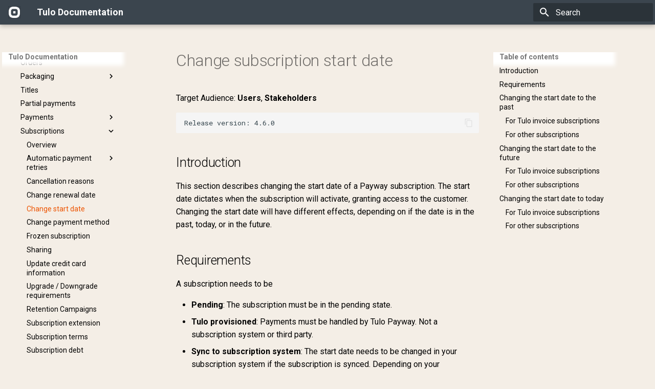

--- FILE ---
content_type: text/html
request_url: https://docs.worldoftulo.com/payway/core_concepts/subscriptions/change-start-date/
body_size: 18109
content:

<!doctype html>
<html lang="en" class="no-js">
  <head>
    
      <meta charset="utf-8">
      <meta name="viewport" content="width=device-width,initial-scale=1">
      
      
      
      
        <link rel="prev" href="../change-renewal-date/">
      
      
        <link rel="next" href="../change_payment_method/">
      
      
        
      
      
      <link rel="icon" href="../../../../assets/images/favicon.png">
      <meta name="generator" content="mkdocs-1.6.1, mkdocs-material-9.7.1">
    
    
      
        <title>Change start date - Tulo Documentation</title>
      
    
    
      <link rel="stylesheet" href="../../../../assets/stylesheets/main.484c7ddc.min.css">
      
        
        <link rel="stylesheet" href="../../../../assets/stylesheets/palette.ab4e12ef.min.css">
      
      


    
    
      
    
    
      
        
        
        <link rel="preconnect" href="https://fonts.gstatic.com" crossorigin>
        <link rel="stylesheet" href="https://fonts.googleapis.com/css?family=Roboto:300,300i,400,400i,700,700i%7CRoboto+Mono:400,400i,700,700i&display=fallback">
        <style>:root{--md-text-font:"Roboto";--md-code-font:"Roboto Mono"}</style>
      
    
    
      <link rel="stylesheet" href="../../../../css/label.css">
    
      <link rel="stylesheet" href="../../../../css/panel.css">
    
      <link rel="stylesheet" href="../../../../css/header.css">
    
      <link rel="stylesheet" href="../../../../css/body.css">
    
    <script>__md_scope=new URL("../../../..",location),__md_hash=e=>[...e].reduce(((e,_)=>(e<<5)-e+_.charCodeAt(0)),0),__md_get=(e,_=localStorage,t=__md_scope)=>JSON.parse(_.getItem(t.pathname+"."+e)),__md_set=(e,_,t=localStorage,a=__md_scope)=>{try{t.setItem(a.pathname+"."+e,JSON.stringify(_))}catch(e){}}</script>
    
      

    
    
  </head>
  
  
    
    
    
    
    
    <body dir="ltr" data-md-color-scheme="default" data-md-color-primary="orange" data-md-color-accent="deep-orange">
  
    
    <input class="md-toggle" data-md-toggle="drawer" type="checkbox" id="__drawer" autocomplete="off">
    <input class="md-toggle" data-md-toggle="search" type="checkbox" id="__search" autocomplete="off">
    <label class="md-overlay" for="__drawer"></label>
    <div data-md-component="skip">
      
        
        <a href="#change-subscription-start-date" class="md-skip">
          Skip to content
        </a>
      
    </div>
    <div data-md-component="announce">
      
    </div>
    
    
      

  

<header class="md-header md-header--shadow" data-md-component="header">
  <nav class="md-header__inner md-grid" aria-label="Header">
    <a href="../../../.." title="Tulo Documentation" class="md-header__button md-logo" aria-label="Tulo Documentation" data-md-component="logo">
      
  <img src="../../../../tulo.png" alt="logo">

    </a>
    <label class="md-header__button md-icon" for="__drawer">
      
      <svg xmlns="http://www.w3.org/2000/svg" viewBox="0 0 24 24"><path d="M3 6h18v2H3zm0 5h18v2H3zm0 5h18v2H3z"/></svg>
    </label>
    <div class="md-header__title" data-md-component="header-title">
      <div class="md-header__ellipsis">
        <div class="md-header__topic">
          <span class="md-ellipsis">
            Tulo Documentation
          </span>
        </div>
        <div class="md-header__topic" data-md-component="header-topic">
          <span class="md-ellipsis">
            
              Change start date
            
          </span>
        </div>
      </div>
    </div>
    
      
    
    
    
    
      
      
        <label class="md-header__button md-icon" for="__search">
          
          <svg xmlns="http://www.w3.org/2000/svg" viewBox="0 0 24 24"><path d="M9.5 3A6.5 6.5 0 0 1 16 9.5c0 1.61-.59 3.09-1.56 4.23l.27.27h.79l5 5-1.5 1.5-5-5v-.79l-.27-.27A6.52 6.52 0 0 1 9.5 16 6.5 6.5 0 0 1 3 9.5 6.5 6.5 0 0 1 9.5 3m0 2C7 5 5 7 5 9.5S7 14 9.5 14 14 12 14 9.5 12 5 9.5 5"/></svg>
        </label>
        <div class="md-search" data-md-component="search" role="dialog">
  <label class="md-search__overlay" for="__search"></label>
  <div class="md-search__inner" role="search">
    <form class="md-search__form" name="search">
      <input type="text" class="md-search__input" name="query" aria-label="Search" placeholder="Search" autocapitalize="off" autocorrect="off" autocomplete="off" spellcheck="false" data-md-component="search-query" required>
      <label class="md-search__icon md-icon" for="__search">
        
        <svg xmlns="http://www.w3.org/2000/svg" viewBox="0 0 24 24"><path d="M9.5 3A6.5 6.5 0 0 1 16 9.5c0 1.61-.59 3.09-1.56 4.23l.27.27h.79l5 5-1.5 1.5-5-5v-.79l-.27-.27A6.52 6.52 0 0 1 9.5 16 6.5 6.5 0 0 1 3 9.5 6.5 6.5 0 0 1 9.5 3m0 2C7 5 5 7 5 9.5S7 14 9.5 14 14 12 14 9.5 12 5 9.5 5"/></svg>
        
        <svg xmlns="http://www.w3.org/2000/svg" viewBox="0 0 24 24"><path d="M20 11v2H8l5.5 5.5-1.42 1.42L4.16 12l7.92-7.92L13.5 5.5 8 11z"/></svg>
      </label>
      <nav class="md-search__options" aria-label="Search">
        
        <button type="reset" class="md-search__icon md-icon" title="Clear" aria-label="Clear" tabindex="-1">
          
          <svg xmlns="http://www.w3.org/2000/svg" viewBox="0 0 24 24"><path d="M19 6.41 17.59 5 12 10.59 6.41 5 5 6.41 10.59 12 5 17.59 6.41 19 12 13.41 17.59 19 19 17.59 13.41 12z"/></svg>
        </button>
      </nav>
      
    </form>
    <div class="md-search__output">
      <div class="md-search__scrollwrap" tabindex="0" data-md-scrollfix>
        <div class="md-search-result" data-md-component="search-result">
          <div class="md-search-result__meta">
            Initializing search
          </div>
          <ol class="md-search-result__list" role="presentation"></ol>
        </div>
      </div>
    </div>
  </div>
</div>
      
    
    
  </nav>
  
</header>
    
    <div class="md-container" data-md-component="container">
      
      
        
          
        
      
      <main class="md-main" data-md-component="main">
        <div class="md-main__inner md-grid">
          
            
              
              <div class="md-sidebar md-sidebar--primary" data-md-component="sidebar" data-md-type="navigation" >
                <div class="md-sidebar__scrollwrap">
                  <div class="md-sidebar__inner">
                    



<nav class="md-nav md-nav--primary" aria-label="Navigation" data-md-level="0">
  <label class="md-nav__title" for="__drawer">
    <a href="../../../.." title="Tulo Documentation" class="md-nav__button md-logo" aria-label="Tulo Documentation" data-md-component="logo">
      
  <img src="../../../../tulo.png" alt="logo">

    </a>
    Tulo Documentation
  </label>
  
  <ul class="md-nav__list" data-md-scrollfix>
    
      
      
  
  
  
  
    <li class="md-nav__item">
      <a href="../../../.." class="md-nav__link">
        
  
  
  <span class="md-ellipsis">
    
  
    Home
  

    
  </span>
  
  

      </a>
    </li>
  

    
      
      
  
  
  
  
    
    
    
    
    
    <li class="md-nav__item md-nav__item--nested">
      
        
        
        <input class="md-nav__toggle md-toggle " type="checkbox" id="__nav_2" >
        
          
          <label class="md-nav__link" for="__nav_2" id="__nav_2_label" tabindex="0">
            
  
  
  <span class="md-ellipsis">
    
  
    Tulo Activation
  

    
  </span>
  
  

            <span class="md-nav__icon md-icon"></span>
          </label>
        
        <nav class="md-nav" data-md-level="1" aria-labelledby="__nav_2_label" aria-expanded="false">
          <label class="md-nav__title" for="__nav_2">
            <span class="md-nav__icon md-icon"></span>
            
  
    Tulo Activation
  

          </label>
          <ul class="md-nav__list" data-md-scrollfix>
            
              
                
  
  
  
  
    <li class="md-nav__item">
      <a href="../../../../activation/" class="md-nav__link">
        
  
  
  <span class="md-ellipsis">
    
  
    Overview
  

    
  </span>
  
  

      </a>
    </li>
  

              
            
              
                
  
  
  
  
    <li class="md-nav__item">
      <a href="../../../../activation/file/" class="md-nav__link">
        
  
  
  <span class="md-ellipsis">
    
  
    File
  

    
  </span>
  
  

      </a>
    </li>
  

              
            
              
                
  
  
  
  
    <li class="md-nav__item">
      <a href="../../../../activation/email/" class="md-nav__link">
        
  
  
  <span class="md-ellipsis">
    
  
    Email
  

    
  </span>
  
  

      </a>
    </li>
  

              
            
          </ul>
        </nav>
      
    </li>
  

    
      
      
  
  
  
  
    
    
    
    
    
    <li class="md-nav__item md-nav__item--nested">
      
        
        
        <input class="md-nav__toggle md-toggle " type="checkbox" id="__nav_3" >
        
          
          <label class="md-nav__link" for="__nav_3" id="__nav_3_label" tabindex="0">
            
  
  
  <span class="md-ellipsis">
    
  
    Tulo Engage
  

    
  </span>
  
  

            <span class="md-nav__icon md-icon"></span>
          </label>
        
        <nav class="md-nav" data-md-level="1" aria-labelledby="__nav_3_label" aria-expanded="false">
          <label class="md-nav__title" for="__nav_3">
            <span class="md-nav__icon md-icon"></span>
            
  
    Tulo Engage
  

          </label>
          <ul class="md-nav__list" data-md-scrollfix>
            
              
                
  
  
  
  
    <li class="md-nav__item">
      <a href="../../../../engage/" class="md-nav__link">
        
  
  
  <span class="md-ellipsis">
    
  
    Overview
  

    
  </span>
  
  

      </a>
    </li>
  

              
            
              
                
  
  
  
  
    
    
    
    
    
    <li class="md-nav__item md-nav__item--nested">
      
        
        
        <input class="md-nav__toggle md-toggle " type="checkbox" id="__nav_3_2" >
        
          
          <label class="md-nav__link" for="__nav_3_2" id="__nav_3_2_label" tabindex="0">
            
  
  
  <span class="md-ellipsis">
    
  
    Subscriber
  

    
  </span>
  
  

            <span class="md-nav__icon md-icon"></span>
          </label>
        
        <nav class="md-nav" data-md-level="2" aria-labelledby="__nav_3_2_label" aria-expanded="false">
          <label class="md-nav__title" for="__nav_3_2">
            <span class="md-nav__icon md-icon"></span>
            
  
    Subscriber
  

          </label>
          <ul class="md-nav__list" data-md-scrollfix>
            
              
                
  
  
  
  
    <li class="md-nav__item">
      <a href="../../../../engage/subscriber/" class="md-nav__link">
        
  
  
  <span class="md-ellipsis">
    
  
    Welcome
  

    
  </span>
  
  

      </a>
    </li>
  

              
            
              
                
  
  
  
  
    <li class="md-nav__item">
      <a href="../../../../engage/subscriber/login/" class="md-nav__link">
        
  
  
  <span class="md-ellipsis">
    
  
    Login
  

    
  </span>
  
  

      </a>
    </li>
  

              
            
              
                
  
  
  
  
    <li class="md-nav__item">
      <a href="../../../../engage/subscriber/overview/" class="md-nav__link">
        
  
  
  <span class="md-ellipsis">
    
  
    Overview
  

    
  </span>
  
  

      </a>
    </li>
  

              
            
              
                
  
  
  
  
    <li class="md-nav__item">
      <a href="../../../../engage/subscriber/subscriptions/" class="md-nav__link">
        
  
  
  <span class="md-ellipsis">
    
  
    Subscriptions
  

    
  </span>
  
  

      </a>
    </li>
  

              
            
              
                
  
  
  
  
    <li class="md-nav__item">
      <a href="../../../../engage/subscriber/sales/" class="md-nav__link">
        
  
  
  <span class="md-ellipsis">
    
  
    Sales
  

    
  </span>
  
  

      </a>
    </li>
  

              
            
              
                
  
  
  
  
    <li class="md-nav__item">
      <a href="../../../../engage/subscriber/accounts/" class="md-nav__link">
        
  
  
  <span class="md-ellipsis">
    
  
    Accounts
  

    
  </span>
  
  

      </a>
    </li>
  

              
            
              
                
  
  
  
  
    <li class="md-nav__item">
      <a href="../../../../engage/subscriber/shares/" class="md-nav__link">
        
  
  
  <span class="md-ellipsis">
    
  
    Shares
  

    
  </span>
  
  

      </a>
    </li>
  

              
            
              
                
  
  
  
  
    <li class="md-nav__item">
      <a href="../../../../engage/subscriber/preferences/" class="md-nav__link">
        
  
  
  <span class="md-ellipsis">
    
  
    Preferences
  

    
  </span>
  
  

      </a>
    </li>
  

              
            
              
                
  
  
  
  
    <li class="md-nav__item">
      <a href="../../../../engage/subscriber/terms/" class="md-nav__link">
        
  
  
  <span class="md-ellipsis">
    
  
    Terms of usage
  

    
  </span>
  
  

      </a>
    </li>
  

              
            
              
                
  
  
  
  
    <li class="md-nav__item">
      <a href="../../../../engage/subscriber/support/" class="md-nav__link">
        
  
  
  <span class="md-ellipsis">
    
  
    Support
  

    
  </span>
  
  

      </a>
    </li>
  

              
            
              
                
  
  
  
  
    <li class="md-nav__item">
      <a href="../../../../engage/subscriber/changelog/" class="md-nav__link">
        
  
  
  <span class="md-ellipsis">
    
  
    Changelog
  

    
  </span>
  
  

      </a>
    </li>
  

              
            
              
                
  
  
  
  
    <li class="md-nav__item">
      <a href="../../../../engage/subscriber/updates/" class="md-nav__link">
        
  
  
  <span class="md-ellipsis">
    
  
    Updates
  

    
  </span>
  
  

      </a>
    </li>
  

              
            
          </ul>
        </nav>
      
    </li>
  

              
            
              
                
  
  
  
  
    
    
    
    
    
    <li class="md-nav__item md-nav__item--nested">
      
        
        
        <input class="md-nav__toggle md-toggle " type="checkbox" id="__nav_3_3" >
        
          
          <label class="md-nav__link" for="__nav_3_3" id="__nav_3_3_label" tabindex="0">
            
  
  
  <span class="md-ellipsis">
    
  
    Reporter
  

    
  </span>
  
  

            <span class="md-nav__icon md-icon"></span>
          </label>
        
        <nav class="md-nav" data-md-level="2" aria-labelledby="__nav_3_3_label" aria-expanded="false">
          <label class="md-nav__title" for="__nav_3_3">
            <span class="md-nav__icon md-icon"></span>
            
  
    Reporter
  

          </label>
          <ul class="md-nav__list" data-md-scrollfix>
            
              
                
  
  
  
  
    <li class="md-nav__item">
      <a href="../../../../engage/reporter/" class="md-nav__link">
        
  
  
  <span class="md-ellipsis">
    
  
    Welcome
  

    
  </span>
  
  

      </a>
    </li>
  

              
            
              
                
  
  
  
  
    <li class="md-nav__item">
      <a href="../../../../engage/reporter/login/" class="md-nav__link">
        
  
  
  <span class="md-ellipsis">
    
  
    Login
  

    
  </span>
  
  

      </a>
    </li>
  

              
            
              
                
  
  
  
  
    <li class="md-nav__item">
      <a href="../../../../engage/reporter/overview/" class="md-nav__link">
        
  
  
  <span class="md-ellipsis">
    
  
    Overview
  

    
  </span>
  
  

      </a>
    </li>
  

              
            
              
                
  
  
  
  
    <li class="md-nav__item">
      <a href="../../../../engage/reporter/toplist/" class="md-nav__link">
        
  
  
  <span class="md-ellipsis">
    
  
    Toplists and articles
  

    
  </span>
  
  

      </a>
    </li>
  

              
            
              
                
  
  
  
  
    <li class="md-nav__item">
      <a href="../../../../engage/reporter/settings/" class="md-nav__link">
        
  
  
  <span class="md-ellipsis">
    
  
    Settings
  

    
  </span>
  
  

      </a>
    </li>
  

              
            
              
                
  
  
  
  
    <li class="md-nav__item">
      <a href="../../../../engage/reporter/menuabout/" class="md-nav__link">
        
  
  
  <span class="md-ellipsis">
    
  
    Menu / About
  

    
  </span>
  
  

      </a>
    </li>
  

              
            
              
                
  
  
  
  
    <li class="md-nav__item">
      <a href="../../../../engage/reporter/terms/" class="md-nav__link">
        
  
  
  <span class="md-ellipsis">
    
  
    Terms of usage
  

    
  </span>
  
  

      </a>
    </li>
  

              
            
              
                
  
  
  
  
    <li class="md-nav__item">
      <a href="../../../../engage/reporter/support/" class="md-nav__link">
        
  
  
  <span class="md-ellipsis">
    
  
    Support
  

    
  </span>
  
  

      </a>
    </li>
  

              
            
              
                
  
  
  
  
    <li class="md-nav__item">
      <a href="../../../../engage/reporter/changelog/" class="md-nav__link">
        
  
  
  <span class="md-ellipsis">
    
  
    Changelog
  

    
  </span>
  
  

      </a>
    </li>
  

              
            
              
                
  
  
  
  
    <li class="md-nav__item">
      <a href="../../../../engage/reporter/updates/" class="md-nav__link">
        
  
  
  <span class="md-ellipsis">
    
  
    Updates
  

    
  </span>
  
  

      </a>
    </li>
  

              
            
          </ul>
        </nav>
      
    </li>
  

              
            
              
                
  
  
  
  
    
    
    
    
    
    <li class="md-nav__item md-nav__item--nested">
      
        
        
        <input class="md-nav__toggle md-toggle " type="checkbox" id="__nav_3_4" >
        
          
          <label class="md-nav__link" for="__nav_3_4" id="__nav_3_4_label" tabindex="0">
            
  
  
  <span class="md-ellipsis">
    
  
    Exporter
  

    
  </span>
  
  

            <span class="md-nav__icon md-icon"></span>
          </label>
        
        <nav class="md-nav" data-md-level="2" aria-labelledby="__nav_3_4_label" aria-expanded="false">
          <label class="md-nav__title" for="__nav_3_4">
            <span class="md-nav__icon md-icon"></span>
            
  
    Exporter
  

          </label>
          <ul class="md-nav__list" data-md-scrollfix>
            
              
                
  
  
  
  
    <li class="md-nav__item">
      <a href="../../../../engage/exporter/" class="md-nav__link">
        
  
  
  <span class="md-ellipsis">
    
  
    Welcome
  

    
  </span>
  
  

      </a>
    </li>
  

              
            
              
                
  
  
  
  
    <li class="md-nav__item">
      <a href="../../../../engage/exporter/files/" class="md-nav__link">
        
  
  
  <span class="md-ellipsis">
    
  
    Files
  

    
  </span>
  
  

      </a>
    </li>
  

              
            
              
                
  
  
  
  
    <li class="md-nav__item">
      <a href="../../../../engage/exporter/relations/" class="md-nav__link">
        
  
  
  <span class="md-ellipsis">
    
  
    Relations
  

    
  </span>
  
  

      </a>
    </li>
  

              
            
              
                
  
  
  
  
    <li class="md-nav__item">
      <a href="../../../../engage/exporter/support/" class="md-nav__link">
        
  
  
  <span class="md-ellipsis">
    
  
    Support
  

    
  </span>
  
  

      </a>
    </li>
  

              
            
              
                
  
  
  
  
    <li class="md-nav__item">
      <a href="../../../../engage/exporter/changelog/" class="md-nav__link">
        
  
  
  <span class="md-ellipsis">
    
  
    Changelog
  

    
  </span>
  
  

      </a>
    </li>
  

              
            
          </ul>
        </nav>
      
    </li>
  

              
            
              
                
  
  
  
  
    
    
    
    
    
    <li class="md-nav__item md-nav__item--nested">
      
        
        
        <input class="md-nav__toggle md-toggle " type="checkbox" id="__nav_3_5" >
        
          
          <label class="md-nav__link" for="__nav_3_5" id="__nav_3_5_label" tabindex="0">
            
  
  
  <span class="md-ellipsis">
    
  
    Engage BI
  

    
  </span>
  
  

            <span class="md-nav__icon md-icon"></span>
          </label>
        
        <nav class="md-nav" data-md-level="2" aria-labelledby="__nav_3_5_label" aria-expanded="false">
          <label class="md-nav__title" for="__nav_3_5">
            <span class="md-nav__icon md-icon"></span>
            
  
    Engage BI
  

          </label>
          <ul class="md-nav__list" data-md-scrollfix>
            
              
                
  
  
  
  
    <li class="md-nav__item">
      <a href="../../../../engage/engage-bi/" class="md-nav__link">
        
  
  
  <span class="md-ellipsis">
    
  
    Welcome
  

    
  </span>
  
  

      </a>
    </li>
  

              
            
              
                
  
  
  
  
    
    
    
    
    
    <li class="md-nav__item md-nav__item--nested">
      
        
        
        <input class="md-nav__toggle md-toggle " type="checkbox" id="__nav_3_5_2" >
        
          
          <label class="md-nav__link" for="__nav_3_5_2" id="__nav_3_5_2_label" tabindex="0">
            
  
  
  <span class="md-ellipsis">
    
  
    Models
  

    
  </span>
  
  

            <span class="md-nav__icon md-icon"></span>
          </label>
        
        <nav class="md-nav" data-md-level="3" aria-labelledby="__nav_3_5_2_label" aria-expanded="false">
          <label class="md-nav__title" for="__nav_3_5_2">
            <span class="md-nav__icon md-icon"></span>
            
  
    Models
  

          </label>
          <ul class="md-nav__list" data-md-scrollfix>
            
              
                
  
  
  
  
    <li class="md-nav__item">
      <a href="../../../../engage/engage-bi/models/" class="md-nav__link">
        
  
  
  <span class="md-ellipsis">
    
  
    Overview
  

    
  </span>
  
  

      </a>
    </li>
  

              
            
              
                
  
  
  
  
    <li class="md-nav__item">
      <a href="../../../../engage/engage-bi/models/subscription-model/" class="md-nav__link">
        
  
  
  <span class="md-ellipsis">
    
  
    Subscription model
  

    
  </span>
  
  

      </a>
    </li>
  

              
            
              
                
  
  
  
  
    <li class="md-nav__item">
      <a href="../../../../engage/engage-bi/models/churn-model/" class="md-nav__link">
        
  
  
  <span class="md-ellipsis">
    
  
    Churn model
  

    
  </span>
  
  

      </a>
    </li>
  

              
            
              
                
  
  
  
  
    <li class="md-nav__item">
      <a href="../../../../engage/engage-bi/models/order-model/" class="md-nav__link">
        
  
  
  <span class="md-ellipsis">
    
  
    Order model
  

    
  </span>
  
  

      </a>
    </li>
  

              
            
              
                
  
  
  
  
    <li class="md-nav__item">
      <a href="../../../../engage/engage-bi/models/customer-model/" class="md-nav__link">
        
  
  
  <span class="md-ellipsis">
    
  
    Customer model
  

    
  </span>
  
  

      </a>
    </li>
  

              
            
          </ul>
        </nav>
      
    </li>
  

              
            
              
                
  
  
  
  
    <li class="md-nav__item">
      <a href="../../../../engage/engage-bi/support/" class="md-nav__link">
        
  
  
  <span class="md-ellipsis">
    
  
    Support
  

    
  </span>
  
  

      </a>
    </li>
  

              
            
              
                
  
  
  
  
    <li class="md-nav__item">
      <a href="../../../../engage/engage-bi/terms/" class="md-nav__link">
        
  
  
  <span class="md-ellipsis">
    
  
    Terms
  

    
  </span>
  
  

      </a>
    </li>
  

              
            
              
                
  
  
  
  
    <li class="md-nav__item">
      <a href="../../../../engage/engage-bi/changelog/" class="md-nav__link">
        
  
  
  <span class="md-ellipsis">
    
  
    Changelog
  

    
  </span>
  
  

      </a>
    </li>
  

              
            
          </ul>
        </nav>
      
    </li>
  

              
            
          </ul>
        </nav>
      
    </li>
  

    
      
      
  
  
  
  
    
    
    
    
    
    <li class="md-nav__item md-nav__item--nested">
      
        
        
        <input class="md-nav__toggle md-toggle " type="checkbox" id="__nav_4" >
        
          
          <label class="md-nav__link" for="__nav_4" id="__nav_4_label" tabindex="0">
            
  
  
  <span class="md-ellipsis">
    
  
    Tulo Identity
  

    
  </span>
  
  

            <span class="md-nav__icon md-icon"></span>
          </label>
        
        <nav class="md-nav" data-md-level="1" aria-labelledby="__nav_4_label" aria-expanded="false">
          <label class="md-nav__title" for="__nav_4">
            <span class="md-nav__icon md-icon"></span>
            
  
    Tulo Identity
  

          </label>
          <ul class="md-nav__list" data-md-scrollfix>
            
              
                
  
  
  
  
    <li class="md-nav__item">
      <a href="../../../../identity/" class="md-nav__link">
        
  
  
  <span class="md-ellipsis">
    
  
    Overview
  

    
  </span>
  
  

      </a>
    </li>
  

              
            
              
                
  
  
  
  
    
    
    
    
    
    <li class="md-nav__item md-nav__item--nested">
      
        
        
        <input class="md-nav__toggle md-toggle " type="checkbox" id="__nav_4_2" >
        
          
          <label class="md-nav__link" for="__nav_4_2" id="__nav_4_2_label" tabindex="0">
            
  
  
  <span class="md-ellipsis">
    
  
    Integration
  

    
  </span>
  
  

            <span class="md-nav__icon md-icon"></span>
          </label>
        
        <nav class="md-nav" data-md-level="2" aria-labelledby="__nav_4_2_label" aria-expanded="false">
          <label class="md-nav__title" for="__nav_4_2">
            <span class="md-nav__icon md-icon"></span>
            
  
    Integration
  

          </label>
          <ul class="md-nav__list" data-md-scrollfix>
            
              
                
  
  
  
  
    <li class="md-nav__item">
      <a href="../../../../identity/integration/overview/" class="md-nav__link">
        
  
  
  <span class="md-ellipsis">
    
  
    Overview
  

    
  </span>
  
  

      </a>
    </li>
  

              
            
              
                
  
  
  
  
    <li class="md-nav__item">
      <a href="../../../../identity/integration/api-only/" class="md-nav__link">
        
  
  
  <span class="md-ellipsis">
    
  
    API-only
  

    
  </span>
  
  

      </a>
    </li>
  

              
            
          </ul>
        </nav>
      
    </li>
  

              
            
              
                
  
  
  
  
    
    
    
    
    
    <li class="md-nav__item md-nav__item--nested">
      
        
        
        <input class="md-nav__toggle md-toggle " type="checkbox" id="__nav_4_3" >
        
          
          <label class="md-nav__link" for="__nav_4_3" id="__nav_4_3_label" tabindex="0">
            
  
  
  <span class="md-ellipsis">
    
  
    Customize
  

    
  </span>
  
  

            <span class="md-nav__icon md-icon"></span>
          </label>
        
        <nav class="md-nav" data-md-level="2" aria-labelledby="__nav_4_3_label" aria-expanded="false">
          <label class="md-nav__title" for="__nav_4_3">
            <span class="md-nav__icon md-icon"></span>
            
  
    Customize
  

          </label>
          <ul class="md-nav__list" data-md-scrollfix>
            
              
                
  
  
  
  
    <li class="md-nav__item">
      <a href="../../../../identity/customize/theming/" class="md-nav__link">
        
  
  
  <span class="md-ellipsis">
    
  
    Theming
  

    
  </span>
  
  

      </a>
    </li>
  

              
            
              
                
  
  
  
  
    <li class="md-nav__item">
      <a href="../../../../identity/customize/custom-domain/" class="md-nav__link">
        
  
  
  <span class="md-ellipsis">
    
  
    Custom domain
  

    
  </span>
  
  

      </a>
    </li>
  

              
            
          </ul>
        </nav>
      
    </li>
  

              
            
          </ul>
        </nav>
      
    </li>
  

    
      
      
  
  
  
  
    
    
    
    
    
    <li class="md-nav__item md-nav__item--nested">
      
        
        
        <input class="md-nav__toggle md-toggle " type="checkbox" id="__nav_5" >
        
          
          <label class="md-nav__link" for="__nav_5" id="__nav_5_label" tabindex="0">
            
  
  
  <span class="md-ellipsis">
    
  
    Tulo Paywall
  

    
  </span>
  
  

            <span class="md-nav__icon md-icon"></span>
          </label>
        
        <nav class="md-nav" data-md-level="1" aria-labelledby="__nav_5_label" aria-expanded="false">
          <label class="md-nav__title" for="__nav_5">
            <span class="md-nav__icon md-icon"></span>
            
  
    Tulo Paywall
  

          </label>
          <ul class="md-nav__list" data-md-scrollfix>
            
              
                
  
  
  
  
    <li class="md-nav__item">
      <a href="../../../../paywall/overview/" class="md-nav__link">
        
  
  
  <span class="md-ellipsis">
    
  
    Overview
  

    
  </span>
  
  

      </a>
    </li>
  

              
            
              
                
  
  
  
  
    
    
    
    
    
    <li class="md-nav__item md-nav__item--nested">
      
        
        
        <input class="md-nav__toggle md-toggle " type="checkbox" id="__nav_5_2" >
        
          
          <label class="md-nav__link" for="__nav_5_2" id="__nav_5_2_label" tabindex="0">
            
  
  
  <span class="md-ellipsis">
    
  
    Configure
  

    
  </span>
  
  

            <span class="md-nav__icon md-icon"></span>
          </label>
        
        <nav class="md-nav" data-md-level="2" aria-labelledby="__nav_5_2_label" aria-expanded="false">
          <label class="md-nav__title" for="__nav_5_2">
            <span class="md-nav__icon md-icon"></span>
            
  
    Configure
  

          </label>
          <ul class="md-nav__list" data-md-scrollfix>
            
              
                
  
  
  
  
    <li class="md-nav__item">
      <a href="../../../../paywall/configure/overview/" class="md-nav__link">
        
  
  
  <span class="md-ellipsis">
    
  
    Paywall
  

    
  </span>
  
  

      </a>
    </li>
  

              
            
              
                
  
  
  
  
    <li class="md-nav__item">
      <a href="../../../../paywall/configure/templates/" class="md-nav__link">
        
  
  
  <span class="md-ellipsis">
    
  
    Templates
  

    
  </span>
  
  

      </a>
    </li>
  

              
            
              
                
  
  
  
  
    <li class="md-nav__item">
      <a href="../../../../paywall/configure/offers/" class="md-nav__link">
        
  
  
  <span class="md-ellipsis">
    
  
    Offers
  

    
  </span>
  
  

      </a>
    </li>
  

              
            
          </ul>
        </nav>
      
    </li>
  

              
            
              
                
  
  
  
  
    <li class="md-nav__item">
      <a href="../../../../paywall/customer-eligibility/" class="md-nav__link">
        
  
  
  <span class="md-ellipsis">
    
  
    Customer eligibility
  

    
  </span>
  
  

      </a>
    </li>
  

              
            
              
                
  
  
  
  
    
    
    
    
    
    <li class="md-nav__item md-nav__item--nested">
      
        
        
        <input class="md-nav__toggle md-toggle " type="checkbox" id="__nav_5_4" >
        
          
          <label class="md-nav__link" for="__nav_5_4" id="__nav_5_4_label" tabindex="0">
            
  
  
  <span class="md-ellipsis">
    
  
    Integration (Standard)
  

    
  </span>
  
  

            <span class="md-nav__icon md-icon"></span>
          </label>
        
        <nav class="md-nav" data-md-level="2" aria-labelledby="__nav_5_4_label" aria-expanded="false">
          <label class="md-nav__title" for="__nav_5_4">
            <span class="md-nav__icon md-icon"></span>
            
  
    Integration (Standard)
  

          </label>
          <ul class="md-nav__list" data-md-scrollfix>
            
              
                
  
  
  
  
    <li class="md-nav__item">
      <a href="../../../../paywall/integration/plug-and-play/overview/" class="md-nav__link">
        
  
  
  <span class="md-ellipsis">
    
  
    Overview
  

    
  </span>
  
  

      </a>
    </li>
  

              
            
              
                
  
  
  
  
    <li class="md-nav__item">
      <a href="../../../../paywall/integration/callbacks/" class="md-nav__link">
        
  
  
  <span class="md-ellipsis">
    
  
    Callbacks
  

    
  </span>
  
  

      </a>
    </li>
  

              
            
              
                
  
  
  
  
    <li class="md-nav__item">
      <a href="../../../../paywall/integration/events/" class="md-nav__link">
        
  
  
  <span class="md-ellipsis">
    
  
    Events
  

    
  </span>
  
  

      </a>
    </li>
  

              
            
              
                
  
  
  
  
    
    
    
    
    
    <li class="md-nav__item md-nav__item--nested">
      
        
        
        <input class="md-nav__toggle md-toggle " type="checkbox" id="__nav_5_4_4" >
        
          
          <label class="md-nav__link" for="__nav_5_4_4" id="__nav_5_4_4_label" tabindex="0">
            
  
  
  <span class="md-ellipsis">
    
  
    Paywall Javascript
  

    
  </span>
  
  

            <span class="md-nav__icon md-icon"></span>
          </label>
        
        <nav class="md-nav" data-md-level="3" aria-labelledby="__nav_5_4_4_label" aria-expanded="false">
          <label class="md-nav__title" for="__nav_5_4_4">
            <span class="md-nav__icon md-icon"></span>
            
  
    Paywall Javascript
  

          </label>
          <ul class="md-nav__list" data-md-scrollfix>
            
              
                
  
  
  
  
    <li class="md-nav__item">
      <a href="../../../../paywall/integration/plug-and-play/paywall-js/overview/" class="md-nav__link">
        
  
  
  <span class="md-ellipsis">
    
  
    Overview
  

    
  </span>
  
  

      </a>
    </li>
  

              
            
              
                
  
  
  
  
    <li class="md-nav__item">
      <a href="../../../../paywall/integration/plug-and-play/paywall-js/latest/" class="md-nav__link">
        
  
  
  <span class="md-ellipsis">
    
  
    v. 1.4 (latest)
  

    
  </span>
  
  

      </a>
    </li>
  

              
            
              
                
  
  
  
  
    <li class="md-nav__item">
      <a href="../../../../paywall/integration/plug-and-play/paywall-js/1-3/" class="md-nav__link">
        
  
  
  <span class="md-ellipsis">
    
  
    v. 1.3
  

    
  </span>
  
  

      </a>
    </li>
  

              
            
              
                
  
  
  
  
    <li class="md-nav__item">
      <a href="../../../../paywall/integration/plug-and-play/paywall-js/1-2/" class="md-nav__link">
        
  
  
  <span class="md-ellipsis">
    
  
    v. 1.2
  

    
  </span>
  
  

      </a>
    </li>
  

              
            
              
                
  
  
  
  
    <li class="md-nav__item">
      <a href="../../../../paywall/integration/plug-and-play/paywall-js/1-1/" class="md-nav__link">
        
  
  
  <span class="md-ellipsis">
    
  
    v. 1.1
  

    
  </span>
  
  

      </a>
    </li>
  

              
            
              
                
  
  
  
  
    <li class="md-nav__item">
      <a href="../../../../paywall/integration/plug-and-play/paywall-js/1-0/" class="md-nav__link">
        
  
  
  <span class="md-ellipsis">
    
  
    v. 1.0
  

    
  </span>
  
  

      </a>
    </li>
  

              
            
          </ul>
        </nav>
      
    </li>
  

              
            
              
                
  
  
  
  
    
    
    
    
    
    <li class="md-nav__item md-nav__item--nested">
      
        
        
        <input class="md-nav__toggle md-toggle " type="checkbox" id="__nav_5_4_5" >
        
          
          <label class="md-nav__link" for="__nav_5_4_5" id="__nav_5_4_5_label" tabindex="0">
            
  
  
  <span class="md-ellipsis">
    
  
    Paywall CSS
  

    
  </span>
  
  

            <span class="md-nav__icon md-icon"></span>
          </label>
        
        <nav class="md-nav" data-md-level="3" aria-labelledby="__nav_5_4_5_label" aria-expanded="false">
          <label class="md-nav__title" for="__nav_5_4_5">
            <span class="md-nav__icon md-icon"></span>
            
  
    Paywall CSS
  

          </label>
          <ul class="md-nav__list" data-md-scrollfix>
            
              
                
  
  
  
  
    <li class="md-nav__item">
      <a href="../../../../paywall/integration/plug-and-play/paywall-css/overview/" class="md-nav__link">
        
  
  
  <span class="md-ellipsis">
    
  
    Overview
  

    
  </span>
  
  

      </a>
    </li>
  

              
            
              
                
  
  
  
  
    <li class="md-nav__item">
      <a href="../../../../paywall/integration/plug-and-play/paywall-css/latest/" class="md-nav__link">
        
  
  
  <span class="md-ellipsis">
    
  
    v. 1.4 (latest)
  

    
  </span>
  
  

      </a>
    </li>
  

              
            
              
                
  
  
  
  
    <li class="md-nav__item">
      <a href="../../../../paywall/integration/plug-and-play/paywall-css/1-3/" class="md-nav__link">
        
  
  
  <span class="md-ellipsis">
    
  
    v. 1.3
  

    
  </span>
  
  

      </a>
    </li>
  

              
            
              
                
  
  
  
  
    <li class="md-nav__item">
      <a href="../../../../paywall/integration/plug-and-play/paywall-css/1-2/" class="md-nav__link">
        
  
  
  <span class="md-ellipsis">
    
  
    v. 1.2
  

    
  </span>
  
  

      </a>
    </li>
  

              
            
              
                
  
  
  
  
    <li class="md-nav__item">
      <a href="../../../../paywall/integration/plug-and-play/paywall-css/1-1/" class="md-nav__link">
        
  
  
  <span class="md-ellipsis">
    
  
    v. 1.1
  

    
  </span>
  
  

      </a>
    </li>
  

              
            
              
                
  
  
  
  
    <li class="md-nav__item">
      <a href="../../../../paywall/integration/plug-and-play/paywall-css/1-0/" class="md-nav__link">
        
  
  
  <span class="md-ellipsis">
    
  
    v. 1.0
  

    
  </span>
  
  

      </a>
    </li>
  

              
            
          </ul>
        </nav>
      
    </li>
  

              
            
          </ul>
        </nav>
      
    </li>
  

              
            
              
                
  
  
  
  
    
    
    
    
    
    <li class="md-nav__item md-nav__item--nested">
      
        
        
        <input class="md-nav__toggle md-toggle " type="checkbox" id="__nav_5_5" >
        
          
          <label class="md-nav__link" for="__nav_5_5" id="__nav_5_5_label" tabindex="0">
            
  
  
  <span class="md-ellipsis">
    
  
    Integration (Lite)
  

    
  </span>
  
  

            <span class="md-nav__icon md-icon"></span>
          </label>
        
        <nav class="md-nav" data-md-level="2" aria-labelledby="__nav_5_5_label" aria-expanded="false">
          <label class="md-nav__title" for="__nav_5_5">
            <span class="md-nav__icon md-icon"></span>
            
  
    Integration (Lite)
  

          </label>
          <ul class="md-nav__list" data-md-scrollfix>
            
              
                
  
  
  
  
    <li class="md-nav__item">
      <a href="../../../../paywall/lite/integration/overview/" class="md-nav__link">
        
  
  
  <span class="md-ellipsis">
    
  
    Overview
  

    
  </span>
  
  

      </a>
    </li>
  

              
            
              
                
  
  
  
  
    <li class="md-nav__item">
      <a href="../../../../paywall/integration/events/" class="md-nav__link">
        
  
  
  <span class="md-ellipsis">
    
  
    Events
  

    
  </span>
  
  

      </a>
    </li>
  

              
            
              
                
  
  
  
  
    
    
    
    
    
    <li class="md-nav__item md-nav__item--nested">
      
        
        
        <input class="md-nav__toggle md-toggle " type="checkbox" id="__nav_5_5_3" >
        
          
          <label class="md-nav__link" for="__nav_5_5_3" id="__nav_5_5_3_label" tabindex="0">
            
  
  
  <span class="md-ellipsis">
    
  
    Paywall Javascript
  

    
  </span>
  
  

            <span class="md-nav__icon md-icon"></span>
          </label>
        
        <nav class="md-nav" data-md-level="3" aria-labelledby="__nav_5_5_3_label" aria-expanded="false">
          <label class="md-nav__title" for="__nav_5_5_3">
            <span class="md-nav__icon md-icon"></span>
            
  
    Paywall Javascript
  

          </label>
          <ul class="md-nav__list" data-md-scrollfix>
            
              
                
  
  
  
  
    <li class="md-nav__item">
      <a href="../../../../paywall/lite/integration/paywall-js/overview/" class="md-nav__link">
        
  
  
  <span class="md-ellipsis">
    
  
    Overview
  

    
  </span>
  
  

      </a>
    </li>
  

              
            
              
                
  
  
  
  
    <li class="md-nav__item">
      <a href="../../../../paywall/lite/integration/paywall-js/latest/" class="md-nav__link">
        
  
  
  <span class="md-ellipsis">
    
  
    v. 1.4 (latest)
  

    
  </span>
  
  

      </a>
    </li>
  

              
            
          </ul>
        </nav>
      
    </li>
  

              
            
              
                
  
  
  
  
    
    
    
    
    
    <li class="md-nav__item md-nav__item--nested">
      
        
        
        <input class="md-nav__toggle md-toggle " type="checkbox" id="__nav_5_5_4" >
        
          
          <label class="md-nav__link" for="__nav_5_5_4" id="__nav_5_5_4_label" tabindex="0">
            
  
  
  <span class="md-ellipsis">
    
  
    Paywall CSS
  

    
  </span>
  
  

            <span class="md-nav__icon md-icon"></span>
          </label>
        
        <nav class="md-nav" data-md-level="3" aria-labelledby="__nav_5_5_4_label" aria-expanded="false">
          <label class="md-nav__title" for="__nav_5_5_4">
            <span class="md-nav__icon md-icon"></span>
            
  
    Paywall CSS
  

          </label>
          <ul class="md-nav__list" data-md-scrollfix>
            
              
                
  
  
  
  
    <li class="md-nav__item">
      <a href="../../../../paywall/lite/integration/paywall-css/overview/" class="md-nav__link">
        
  
  
  <span class="md-ellipsis">
    
  
    Overview
  

    
  </span>
  
  

      </a>
    </li>
  

              
            
              
                
  
  
  
  
    <li class="md-nav__item">
      <a href="../../../../paywall/lite/integration/paywall-css/latest/" class="md-nav__link">
        
  
  
  <span class="md-ellipsis">
    
  
    v. 1.4 (latest)
  

    
  </span>
  
  

      </a>
    </li>
  

              
            
          </ul>
        </nav>
      
    </li>
  

              
            
          </ul>
        </nav>
      
    </li>
  

              
            
          </ul>
        </nav>
      
    </li>
  

    
      
      
  
  
    
  
  
  
    
    
    
    
    
    <li class="md-nav__item md-nav__item--active md-nav__item--nested">
      
        
        
        <input class="md-nav__toggle md-toggle " type="checkbox" id="__nav_6" checked>
        
          
          <label class="md-nav__link" for="__nav_6" id="__nav_6_label" tabindex="0">
            
  
  
  <span class="md-ellipsis">
    
  
    Tulo Payway
  

    
  </span>
  
  

            <span class="md-nav__icon md-icon"></span>
          </label>
        
        <nav class="md-nav" data-md-level="1" aria-labelledby="__nav_6_label" aria-expanded="true">
          <label class="md-nav__title" for="__nav_6">
            <span class="md-nav__icon md-icon"></span>
            
  
    Tulo Payway
  

          </label>
          <ul class="md-nav__list" data-md-scrollfix>
            
              
                
  
  
  
  
    <li class="md-nav__item">
      <a href="../../../" class="md-nav__link">
        
  
  
  <span class="md-ellipsis">
    
  
    Overview
  

    
  </span>
  
  

      </a>
    </li>
  

              
            
              
                
  
  
    
  
  
  
    
    
    
    
    
    <li class="md-nav__item md-nav__item--active md-nav__item--nested">
      
        
        
        <input class="md-nav__toggle md-toggle " type="checkbox" id="__nav_6_2" checked>
        
          
          <label class="md-nav__link" for="__nav_6_2" id="__nav_6_2_label" tabindex="0">
            
  
  
  <span class="md-ellipsis">
    
  
    Core concepts
  

    
  </span>
  
  

            <span class="md-nav__icon md-icon"></span>
          </label>
        
        <nav class="md-nav" data-md-level="2" aria-labelledby="__nav_6_2_label" aria-expanded="true">
          <label class="md-nav__title" for="__nav_6_2">
            <span class="md-nav__icon md-icon"></span>
            
  
    Core concepts
  

          </label>
          <ul class="md-nav__list" data-md-scrollfix>
            
              
                
  
  
  
  
    <li class="md-nav__item">
      <a href="../../accounts/overview/" class="md-nav__link">
        
  
  
  <span class="md-ellipsis">
    
  
    Accounts
  

    
  </span>
  
  

      </a>
    </li>
  

              
            
              
                
  
  
  
  
    <li class="md-nav__item">
      <a href="../../addresses/overview/" class="md-nav__link">
        
  
  
  <span class="md-ellipsis">
    
  
    Addresses
  

    
  </span>
  
  

      </a>
    </li>
  

              
            
              
                
  
  
  
  
    
    
    
    
    
    <li class="md-nav__item md-nav__item--nested">
      
        
        
        <input class="md-nav__toggle md-toggle " type="checkbox" id="__nav_6_2_3" >
        
          
          <label class="md-nav__link" for="__nav_6_2_3" id="__nav_6_2_3_label" tabindex="0">
            
  
  
  <span class="md-ellipsis">
    
  
    Events
  

    
  </span>
  
  

            <span class="md-nav__icon md-icon"></span>
          </label>
        
        <nav class="md-nav" data-md-level="3" aria-labelledby="__nav_6_2_3_label" aria-expanded="false">
          <label class="md-nav__title" for="__nav_6_2_3">
            <span class="md-nav__icon md-icon"></span>
            
  
    Events
  

          </label>
          <ul class="md-nav__list" data-md-scrollfix>
            
              
                
  
  
  
  
    <li class="md-nav__item">
      <a href="../../events/overview/" class="md-nav__link">
        
  
  
  <span class="md-ellipsis">
    
  
    Overview
  

    
  </span>
  
  

      </a>
    </li>
  

              
            
              
                
  
  
  
  
    
    
    
    
    
    <li class="md-nav__item md-nav__item--nested">
      
        
        
        <input class="md-nav__toggle md-toggle " type="checkbox" id="__nav_6_2_3_2" >
        
          
          <label class="md-nav__link" for="__nav_6_2_3_2" id="__nav_6_2_3_2_label" tabindex="0">
            
  
  
  <span class="md-ellipsis">
    
  
    Payload entities
  

    
  </span>
  
  

            <span class="md-nav__icon md-icon"></span>
          </label>
        
        <nav class="md-nav" data-md-level="4" aria-labelledby="__nav_6_2_3_2_label" aria-expanded="false">
          <label class="md-nav__title" for="__nav_6_2_3_2">
            <span class="md-nav__icon md-icon"></span>
            
  
    Payload entities
  

          </label>
          <ul class="md-nav__list" data-md-scrollfix>
            
              
                
  
  
  
  
    <li class="md-nav__item">
      <a href="../../events/entities/account/" class="md-nav__link">
        
  
  
  <span class="md-ellipsis">
    
  
    Account
  

    
  </span>
  
  

      </a>
    </li>
  

              
            
              
                
  
  
  
  
    <li class="md-nav__item">
      <a href="../../events/entities/event_data/" class="md-nav__link">
        
  
  
  <span class="md-ellipsis">
    
  
    Event data
  

    
  </span>
  
  

      </a>
    </li>
  

              
            
              
                
  
  
  
  
    <li class="md-nav__item">
      <a href="../../events/entities/gift/" class="md-nav__link">
        
  
  
  <span class="md-ellipsis">
    
  
    Gift
  

    
  </span>
  
  

      </a>
    </li>
  

              
            
              
                
  
  
  
  
    <li class="md-nav__item">
      <a href="../../events/entities/order/" class="md-nav__link">
        
  
  
  <span class="md-ellipsis">
    
  
    Order
  

    
  </span>
  
  

      </a>
    </li>
  

              
            
              
                
  
  
  
  
    <li class="md-nav__item">
      <a href="../../events/entities/marketing_permission/" class="md-nav__link">
        
  
  
  <span class="md-ellipsis">
    
  
    Marketing permission
  

    
  </span>
  
  

      </a>
    </li>
  

              
            
              
                
  
  
  
  
    <li class="md-nav__item">
      <a href="../../events/entities/payment/" class="md-nav__link">
        
  
  
  <span class="md-ellipsis">
    
  
    Payment
  

    
  </span>
  
  

      </a>
    </li>
  

              
            
              
                
  
  
  
  
    <li class="md-nav__item">
      <a href="../../events/entities/payment_about_to_expire/" class="md-nav__link">
        
  
  
  <span class="md-ellipsis">
    
  
    Payment about to expire
  

    
  </span>
  
  

      </a>
    </li>
  

              
            
              
                
  
  
  
  
    <li class="md-nav__item">
      <a href="../../events/entities/payment_profile/" class="md-nav__link">
        
  
  
  <span class="md-ellipsis">
    
  
    Payment profile
  

    
  </span>
  
  

      </a>
    </li>
  

              
            
              
                
  
  
  
  
    <li class="md-nav__item">
      <a href="../../events/entities/payment_retry/" class="md-nav__link">
        
  
  
  <span class="md-ellipsis">
    
  
    Payment retry
  

    
  </span>
  
  

      </a>
    </li>
  

              
            
              
                
  
  
  
  
    <li class="md-nav__item">
      <a href="../../events/entities/product/" class="md-nav__link">
        
  
  
  <span class="md-ellipsis">
    
  
    Product
  

    
  </span>
  
  

      </a>
    </li>
  

              
            
              
                
  
  
  
  
    <li class="md-nav__item">
      <a href="../../events/entities/receipt/" class="md-nav__link">
        
  
  
  <span class="md-ellipsis">
    
  
    Receipt
  

    
  </span>
  
  

      </a>
    </li>
  

              
            
              
                
  
  
  
  
    <li class="md-nav__item">
      <a href="../../events/entities/share/" class="md-nav__link">
        
  
  
  <span class="md-ellipsis">
    
  
    Share
  

    
  </span>
  
  

      </a>
    </li>
  

              
            
              
                
  
  
  
  
    <li class="md-nav__item">
      <a href="../../events/entities/sharing_configuration/" class="md-nav__link">
        
  
  
  <span class="md-ellipsis">
    
  
    Sharing configuration
  

    
  </span>
  
  

      </a>
    </li>
  

              
            
              
                
  
  
  
  
    <li class="md-nav__item">
      <a href="../../events/entities/user_product/" class="md-nav__link">
        
  
  
  <span class="md-ellipsis">
    
  
    User product
  

    
  </span>
  
  

      </a>
    </li>
  

              
            
          </ul>
        </nav>
      
    </li>
  

              
            
          </ul>
        </nav>
      
    </li>
  

              
            
              
                
  
  
  
  
    <li class="md-nav__item">
      <a href="../../orders/overview/" class="md-nav__link">
        
  
  
  <span class="md-ellipsis">
    
  
    Orders
  

    
  </span>
  
  

      </a>
    </li>
  

              
            
              
                
  
  
  
  
    
    
    
    
    
    <li class="md-nav__item md-nav__item--nested">
      
        
        
        <input class="md-nav__toggle md-toggle " type="checkbox" id="__nav_6_2_5" >
        
          
          <label class="md-nav__link" for="__nav_6_2_5" id="__nav_6_2_5_label" tabindex="0">
            
  
  
  <span class="md-ellipsis">
    
  
    Packaging
  

    
  </span>
  
  

            <span class="md-nav__icon md-icon"></span>
          </label>
        
        <nav class="md-nav" data-md-level="3" aria-labelledby="__nav_6_2_5_label" aria-expanded="false">
          <label class="md-nav__title" for="__nav_6_2_5">
            <span class="md-nav__icon md-icon"></span>
            
  
    Packaging
  

          </label>
          <ul class="md-nav__list" data-md-scrollfix>
            
              
                
  
  
  
  
    <li class="md-nav__item">
      <a href="../../packaging/packaging_overview/" class="md-nav__link">
        
  
  
  <span class="md-ellipsis">
    
  
    Overview
  

    
  </span>
  
  

      </a>
    </li>
  

              
            
              
                
  
  
  
  
    <li class="md-nav__item">
      <a href="../../packaging/payway-articles/" class="md-nav__link">
        
  
  
  <span class="md-ellipsis">
    
  
    Articles
  

    
  </span>
  
  

      </a>
    </li>
  

              
            
              
                
  
  
  
  
    
    
    
    
    
    <li class="md-nav__item md-nav__item--nested">
      
        
        
        <input class="md-nav__toggle md-toggle " type="checkbox" id="__nav_6_2_5_3" >
        
          
          <label class="md-nav__link" for="__nav_6_2_5_3" id="__nav_6_2_5_3_label" tabindex="0">
            
  
  
  <span class="md-ellipsis">
    
  
    Campaign
  

    
  </span>
  
  

            <span class="md-nav__icon md-icon"></span>
          </label>
        
        <nav class="md-nav" data-md-level="4" aria-labelledby="__nav_6_2_5_3_label" aria-expanded="false">
          <label class="md-nav__title" for="__nav_6_2_5_3">
            <span class="md-nav__icon md-icon"></span>
            
  
    Campaign
  

          </label>
          <ul class="md-nav__list" data-md-scrollfix>
            
              
                
  
  
  
  
    <li class="md-nav__item">
      <a href="../../packaging/campaign/" class="md-nav__link">
        
  
  
  <span class="md-ellipsis">
    
  
    Overview
  

    
  </span>
  
  

      </a>
    </li>
  

              
            
              
                
  
  
  
  
    <li class="md-nav__item">
      <a href="../../packaging/price-period-campaign/" class="md-nav__link">
        
  
  
  <span class="md-ellipsis">
    
  
    Payment periods
  

    
  </span>
  
  

      </a>
    </li>
  

              
            
          </ul>
        </nav>
      
    </li>
  

              
            
              
                
  
  
  
  
    
    
    
    
    
    <li class="md-nav__item md-nav__item--nested">
      
        
        
        <input class="md-nav__toggle md-toggle " type="checkbox" id="__nav_6_2_5_4" >
        
          
          <label class="md-nav__link" for="__nav_6_2_5_4" id="__nav_6_2_5_4_label" tabindex="0">
            
  
  
  <span class="md-ellipsis">
    
  
    Package
  

    
  </span>
  
  

            <span class="md-nav__icon md-icon"></span>
          </label>
        
        <nav class="md-nav" data-md-level="4" aria-labelledby="__nav_6_2_5_4_label" aria-expanded="false">
          <label class="md-nav__title" for="__nav_6_2_5_4">
            <span class="md-nav__icon md-icon"></span>
            
  
    Package
  

          </label>
          <ul class="md-nav__list" data-md-scrollfix>
            
              
                
  
  
  
  
    <li class="md-nav__item">
      <a href="../../packaging/package/" class="md-nav__link">
        
  
  
  <span class="md-ellipsis">
    
  
    Overview
  

    
  </span>
  
  

      </a>
    </li>
  

              
            
              
                
  
  
  
  
    <li class="md-nav__item">
      <a href="../../packaging/price-period-package/" class="md-nav__link">
        
  
  
  <span class="md-ellipsis">
    
  
    Payment periods
  

    
  </span>
  
  

      </a>
    </li>
  

              
            
          </ul>
        </nav>
      
    </li>
  

              
            
              
                
  
  
  
  
    <li class="md-nav__item">
      <a href="../../packaging/product/" class="md-nav__link">
        
  
  
  <span class="md-ellipsis">
    
  
    Product
  

    
  </span>
  
  

      </a>
    </li>
  

              
            
              
                
  
  
  
  
    <li class="md-nav__item">
      <a href="../../packaging/ranking/" class="md-nav__link">
        
  
  
  <span class="md-ellipsis">
    
  
    Ranking
  

    
  </span>
  
  

      </a>
    </li>
  

              
            
              
                
  
  
  
  
    <li class="md-nav__item">
      <a href="../../packaging/groupings/" class="md-nav__link">
        
  
  
  <span class="md-ellipsis">
    
  
    Groupings
  

    
  </span>
  
  

      </a>
    </li>
  

              
            
          </ul>
        </nav>
      
    </li>
  

              
            
              
                
  
  
  
  
    <li class="md-nav__item">
      <a href="../../titles/" class="md-nav__link">
        
  
  
  <span class="md-ellipsis">
    
  
    Titles
  

    
  </span>
  
  

      </a>
    </li>
  

              
            
              
                
  
  
  
  
    <li class="md-nav__item">
      <a href="../../payments/partial_payments/" class="md-nav__link">
        
  
  
  <span class="md-ellipsis">
    
  
    Partial payments
  

    
  </span>
  
  

      </a>
    </li>
  

              
            
              
                
  
  
  
  
    
    
    
    
    
    <li class="md-nav__item md-nav__item--nested">
      
        
        
        <input class="md-nav__toggle md-toggle " type="checkbox" id="__nav_6_2_8" >
        
          
          <label class="md-nav__link" for="__nav_6_2_8" id="__nav_6_2_8_label" tabindex="0">
            
  
  
  <span class="md-ellipsis">
    
  
    Payments
  

    
  </span>
  
  

            <span class="md-nav__icon md-icon"></span>
          </label>
        
        <nav class="md-nav" data-md-level="3" aria-labelledby="__nav_6_2_8_label" aria-expanded="false">
          <label class="md-nav__title" for="__nav_6_2_8">
            <span class="md-nav__icon md-icon"></span>
            
  
    Payments
  

          </label>
          <ul class="md-nav__list" data-md-scrollfix>
            
              
                
  
  
  
  
    <li class="md-nav__item">
      <a href="../../payments/overview/" class="md-nav__link">
        
  
  
  <span class="md-ellipsis">
    
  
    Payment
  

    
  </span>
  
  

      </a>
    </li>
  

              
            
              
                
  
  
  
  
    
    
    
    
    
    <li class="md-nav__item md-nav__item--nested">
      
        
        
        <input class="md-nav__toggle md-toggle " type="checkbox" id="__nav_6_2_8_2" >
        
          
          <label class="md-nav__link" for="__nav_6_2_8_2" id="__nav_6_2_8_2_label" tabindex="0">
            
  
  
  <span class="md-ellipsis">
    
  
    Invoice
  

    
  </span>
  
  

            <span class="md-nav__icon md-icon"></span>
          </label>
        
        <nav class="md-nav" data-md-level="4" aria-labelledby="__nav_6_2_8_2_label" aria-expanded="false">
          <label class="md-nav__title" for="__nav_6_2_8_2">
            <span class="md-nav__icon md-icon"></span>
            
  
    Invoice
  

          </label>
          <ul class="md-nav__list" data-md-scrollfix>
            
              
                
  
  
  
  
    <li class="md-nav__item">
      <a href="../../payments/external_invoice/" class="md-nav__link">
        
  
  
  <span class="md-ellipsis">
    
  
    External invoice
  

    
  </span>
  
  

      </a>
    </li>
  

              
            
              
                
  
  
  
  
    <li class="md-nav__item">
      <a href="../../payments/tulo_invoice/" class="md-nav__link">
        
  
  
  <span class="md-ellipsis">
    
  
    Tulo invoice
  

    
  </span>
  
  

      </a>
    </li>
  

              
            
          </ul>
        </nav>
      
    </li>
  

              
            
          </ul>
        </nav>
      
    </li>
  

              
            
              
                
  
  
    
  
  
  
    
    
    
    
    
    <li class="md-nav__item md-nav__item--active md-nav__item--nested">
      
        
        
        <input class="md-nav__toggle md-toggle " type="checkbox" id="__nav_6_2_9" checked>
        
          
          <label class="md-nav__link" for="__nav_6_2_9" id="__nav_6_2_9_label" tabindex="0">
            
  
  
  <span class="md-ellipsis">
    
  
    Subscriptions
  

    
  </span>
  
  

            <span class="md-nav__icon md-icon"></span>
          </label>
        
        <nav class="md-nav" data-md-level="3" aria-labelledby="__nav_6_2_9_label" aria-expanded="true">
          <label class="md-nav__title" for="__nav_6_2_9">
            <span class="md-nav__icon md-icon"></span>
            
  
    Subscriptions
  

          </label>
          <ul class="md-nav__list" data-md-scrollfix>
            
              
                
  
  
  
  
    <li class="md-nav__item">
      <a href="../overview/" class="md-nav__link">
        
  
  
  <span class="md-ellipsis">
    
  
    Overview
  

    
  </span>
  
  

      </a>
    </li>
  

              
            
              
                
  
  
  
  
    
    
    
    
    
    <li class="md-nav__item md-nav__item--nested">
      
        
        
        <input class="md-nav__toggle md-toggle " type="checkbox" id="__nav_6_2_9_2" >
        
          
          <label class="md-nav__link" for="__nav_6_2_9_2" id="__nav_6_2_9_2_label" tabindex="0">
            
  
  
  <span class="md-ellipsis">
    
  
    Automatic payment retries
  

    
  </span>
  
  

            <span class="md-nav__icon md-icon"></span>
          </label>
        
        <nav class="md-nav" data-md-level="4" aria-labelledby="__nav_6_2_9_2_label" aria-expanded="false">
          <label class="md-nav__title" for="__nav_6_2_9_2">
            <span class="md-nav__icon md-icon"></span>
            
  
    Automatic payment retries
  

          </label>
          <ul class="md-nav__list" data-md-scrollfix>
            
              
                
  
  
  
  
    <li class="md-nav__item">
      <a href="../automatic-payment-retry-testing/" class="md-nav__link">
        
  
  
  <span class="md-ellipsis">
    
  
    Getting started
  

    
  </span>
  
  

      </a>
    </li>
  

              
            
              
                
  
  
  
  
    <li class="md-nav__item">
      <a href="../automatic-payment-retry/" class="md-nav__link">
        
  
  
  <span class="md-ellipsis">
    
  
    Overview
  

    
  </span>
  
  

      </a>
    </li>
  

              
            
          </ul>
        </nav>
      
    </li>
  

              
            
              
                
  
  
  
  
    <li class="md-nav__item">
      <a href="../cancellation-reasons/" class="md-nav__link">
        
  
  
  <span class="md-ellipsis">
    
  
    Cancellation reasons
  

    
  </span>
  
  

      </a>
    </li>
  

              
            
              
                
  
  
  
  
    <li class="md-nav__item">
      <a href="../change-renewal-date/" class="md-nav__link">
        
  
  
  <span class="md-ellipsis">
    
  
    Change renewal date
  

    
  </span>
  
  

      </a>
    </li>
  

              
            
              
                
  
  
    
  
  
  
    <li class="md-nav__item md-nav__item--active">
      
      <input class="md-nav__toggle md-toggle" type="checkbox" id="__toc">
      
      
        
      
      
        <label class="md-nav__link md-nav__link--active" for="__toc">
          
  
  
  <span class="md-ellipsis">
    
  
    Change start date
  

    
  </span>
  
  

          <span class="md-nav__icon md-icon"></span>
        </label>
      
      <a href="./" class="md-nav__link md-nav__link--active">
        
  
  
  <span class="md-ellipsis">
    
  
    Change start date
  

    
  </span>
  
  

      </a>
      
        

<nav class="md-nav md-nav--secondary" aria-label="Table of contents">
  
  
  
    
  
  
    <label class="md-nav__title" for="__toc">
      <span class="md-nav__icon md-icon"></span>
      Table of contents
    </label>
    <ul class="md-nav__list" data-md-component="toc" data-md-scrollfix>
      
        <li class="md-nav__item">
  <a href="#introduction" class="md-nav__link">
    <span class="md-ellipsis">
      
        Introduction
      
    </span>
  </a>
  
</li>
      
        <li class="md-nav__item">
  <a href="#requirements" class="md-nav__link">
    <span class="md-ellipsis">
      
        Requirements
      
    </span>
  </a>
  
</li>
      
        <li class="md-nav__item">
  <a href="#changing-the-start-date-to-the-past" class="md-nav__link">
    <span class="md-ellipsis">
      
        Changing the start date to the past
      
    </span>
  </a>
  
    <nav class="md-nav" aria-label="Changing the start date to the past">
      <ul class="md-nav__list">
        
          <li class="md-nav__item">
  <a href="#for-tulo-invoice-subscriptions" class="md-nav__link">
    <span class="md-ellipsis">
      
        For Tulo invoice subscriptions
      
    </span>
  </a>
  
</li>
        
          <li class="md-nav__item">
  <a href="#for-other-subscriptions" class="md-nav__link">
    <span class="md-ellipsis">
      
        For other subscriptions
      
    </span>
  </a>
  
</li>
        
      </ul>
    </nav>
  
</li>
      
        <li class="md-nav__item">
  <a href="#changing-the-start-date-to-the-future" class="md-nav__link">
    <span class="md-ellipsis">
      
        Changing the start date to the future
      
    </span>
  </a>
  
    <nav class="md-nav" aria-label="Changing the start date to the future">
      <ul class="md-nav__list">
        
          <li class="md-nav__item">
  <a href="#for-tulo-invoice-subscriptions_1" class="md-nav__link">
    <span class="md-ellipsis">
      
        For Tulo invoice subscriptions
      
    </span>
  </a>
  
</li>
        
          <li class="md-nav__item">
  <a href="#for-other-subscriptions_1" class="md-nav__link">
    <span class="md-ellipsis">
      
        For other subscriptions
      
    </span>
  </a>
  
</li>
        
      </ul>
    </nav>
  
</li>
      
        <li class="md-nav__item">
  <a href="#changing-the-start-date-to-today" class="md-nav__link">
    <span class="md-ellipsis">
      
        Changing the start date to today
      
    </span>
  </a>
  
    <nav class="md-nav" aria-label="Changing the start date to today">
      <ul class="md-nav__list">
        
          <li class="md-nav__item">
  <a href="#for-tulo-invoice-subscriptions_2" class="md-nav__link">
    <span class="md-ellipsis">
      
        For Tulo invoice subscriptions
      
    </span>
  </a>
  
</li>
        
          <li class="md-nav__item">
  <a href="#for-other-subscriptions_2" class="md-nav__link">
    <span class="md-ellipsis">
      
        For other subscriptions
      
    </span>
  </a>
  
</li>
        
      </ul>
    </nav>
  
</li>
      
    </ul>
  
</nav>
      
    </li>
  

              
            
              
                
  
  
  
  
    <li class="md-nav__item">
      <a href="../change_payment_method/" class="md-nav__link">
        
  
  
  <span class="md-ellipsis">
    
  
    Change payment method
  

    
  </span>
  
  

      </a>
    </li>
  

              
            
              
                
  
  
  
  
    <li class="md-nav__item">
      <a href="../frozen-subscription/" class="md-nav__link">
        
  
  
  <span class="md-ellipsis">
    
  
    Frozen subscription
  

    
  </span>
  
  

      </a>
    </li>
  

              
            
              
                
  
  
  
  
    <li class="md-nav__item">
      <a href="../sharing/" class="md-nav__link">
        
  
  
  <span class="md-ellipsis">
    
  
    Sharing
  

    
  </span>
  
  

      </a>
    </li>
  

              
            
              
                
  
  
  
  
    <li class="md-nav__item">
      <a href="../update-creditcard-information/" class="md-nav__link">
        
  
  
  <span class="md-ellipsis">
    
  
    Update credit card information
  

    
  </span>
  
  

      </a>
    </li>
  

              
            
              
                
  
  
  
  
    <li class="md-nav__item">
      <a href="../upgrade_downgrade_requirements/" class="md-nav__link">
        
  
  
  <span class="md-ellipsis">
    
  
    Upgrade / Downgrade requirements
  

    
  </span>
  
  

      </a>
    </li>
  

              
            
              
                
  
  
  
  
    <li class="md-nav__item">
      <a href="../retention-campaigns/" class="md-nav__link">
        
  
  
  <span class="md-ellipsis">
    
  
    Retention Campaigns
  

    
  </span>
  
  

      </a>
    </li>
  

              
            
              
                
  
  
  
  
    <li class="md-nav__item">
      <a href="../subscription-extension/" class="md-nav__link">
        
  
  
  <span class="md-ellipsis">
    
  
    Subscription extension
  

    
  </span>
  
  

      </a>
    </li>
  

              
            
              
                
  
  
  
  
    <li class="md-nav__item">
      <a href="../subscription-terms/" class="md-nav__link">
        
  
  
  <span class="md-ellipsis">
    
  
    Subscription terms
  

    
  </span>
  
  

      </a>
    </li>
  

              
            
              
                
  
  
  
  
    <li class="md-nav__item">
      <a href="../subscription-debt/" class="md-nav__link">
        
  
  
  <span class="md-ellipsis">
    
  
    Subscription debt
  

    
  </span>
  
  

      </a>
    </li>
  

              
            
          </ul>
        </nav>
      
    </li>
  

              
            
              
                
  
  
  
  
    <li class="md-nav__item">
      <a href="../../voucher/" class="md-nav__link">
        
  
  
  <span class="md-ellipsis">
    
  
    Vouchers
  

    
  </span>
  
  

      </a>
    </li>
  

              
            
              
                
  
  
  
  
    <li class="md-nav__item">
      <a href="../../gift_cards/" class="md-nav__link">
        
  
  
  <span class="md-ellipsis">
    
  
    Gift cards
  

    
  </span>
  
  

      </a>
    </li>
  

              
            
              
                
  
  
  
  
    
    
    
    
    
    <li class="md-nav__item md-nav__item--nested">
      
        
        
        <input class="md-nav__toggle md-toggle " type="checkbox" id="__nav_6_2_12" >
        
          
          <label class="md-nav__link" for="__nav_6_2_12" id="__nav_6_2_12_label" tabindex="0">
            
  
  
  <span class="md-ellipsis">
    
  
    Payment profiles
  

    
  </span>
  
  

            <span class="md-nav__icon md-icon"></span>
          </label>
        
        <nav class="md-nav" data-md-level="3" aria-labelledby="__nav_6_2_12_label" aria-expanded="false">
          <label class="md-nav__title" for="__nav_6_2_12">
            <span class="md-nav__icon md-icon"></span>
            
  
    Payment profiles
  

          </label>
          <ul class="md-nav__list" data-md-scrollfix>
            
              
                
  
  
  
  
    <li class="md-nav__item">
      <a href="../../payment_profiles/overview/" class="md-nav__link">
        
  
  
  <span class="md-ellipsis">
    
  
    Payway payment profiles
  

    
  </span>
  
  

      </a>
    </li>
  

              
            
          </ul>
        </nav>
      
    </li>
  

              
            
          </ul>
        </nav>
      
    </li>
  

              
            
              
                
  
  
  
  
    
    
    
    
    
    <li class="md-nav__item md-nav__item--nested">
      
        
        
        <input class="md-nav__toggle md-toggle " type="checkbox" id="__nav_6_3" >
        
          
          <label class="md-nav__link" for="__nav_6_3" id="__nav_6_3_label" tabindex="0">
            
  
  
  <span class="md-ellipsis">
    
  
    Integration
  

    
  </span>
  
  

            <span class="md-nav__icon md-icon"></span>
          </label>
        
        <nav class="md-nav" data-md-level="2" aria-labelledby="__nav_6_3_label" aria-expanded="false">
          <label class="md-nav__title" for="__nav_6_3">
            <span class="md-nav__icon md-icon"></span>
            
  
    Integration
  

          </label>
          <ul class="md-nav__list" data-md-scrollfix>
            
              
                
  
  
  
  
    
    
    
    
    
    <li class="md-nav__item md-nav__item--nested">
      
        
        
        <input class="md-nav__toggle md-toggle " type="checkbox" id="__nav_6_3_1" >
        
          
          <label class="md-nav__link" for="__nav_6_3_1" id="__nav_6_3_1_label" tabindex="0">
            
  
  
  <span class="md-ellipsis">
    
  
    Authentication
  

    
  </span>
  
  

            <span class="md-nav__icon md-icon"></span>
          </label>
        
        <nav class="md-nav" data-md-level="3" aria-labelledby="__nav_6_3_1_label" aria-expanded="false">
          <label class="md-nav__title" for="__nav_6_3_1">
            <span class="md-nav__icon md-icon"></span>
            
  
    Authentication
  

          </label>
          <ul class="md-nav__list" data-md-scrollfix>
            
              
                
  
  
  
  
    
    
    
    
    
    <li class="md-nav__item md-nav__item--nested">
      
        
        
        <input class="md-nav__toggle md-toggle " type="checkbox" id="__nav_6_3_1_1" >
        
          
          <label class="md-nav__link" for="__nav_6_3_1_1" id="__nav_6_3_1_1_label" tabindex="0">
            
  
  
  <span class="md-ellipsis">
    
  
    Single Sign-On
  

    
  </span>
  
  

            <span class="md-nav__icon md-icon"></span>
          </label>
        
        <nav class="md-nav" data-md-level="4" aria-labelledby="__nav_6_3_1_1_label" aria-expanded="false">
          <label class="md-nav__title" for="__nav_6_3_1_1">
            <span class="md-nav__icon md-icon"></span>
            
  
    Single Sign-On
  

          </label>
          <ul class="md-nav__list" data-md-scrollfix>
            
              
                
  
  
  
  
    
    
    
    
    
    <li class="md-nav__item md-nav__item--nested">
      
        
        
        <input class="md-nav__toggle md-toggle " type="checkbox" id="__nav_6_3_1_1_1" >
        
          
          <label class="md-nav__link" for="__nav_6_3_1_1_1" id="__nav_6_3_1_1_1_label" tabindex="0">
            
  
  
  <span class="md-ellipsis">
    
  
    Single Sign-On v1
  

    
  </span>
  
  

            <span class="md-nav__icon md-icon"></span>
          </label>
        
        <nav class="md-nav" data-md-level="5" aria-labelledby="__nav_6_3_1_1_1_label" aria-expanded="false">
          <label class="md-nav__title" for="__nav_6_3_1_1_1">
            <span class="md-nav__icon md-icon"></span>
            
  
    Single Sign-On v1
  

          </label>
          <ul class="md-nav__list" data-md-scrollfix>
            
              
                
  
  
  
  
    <li class="md-nav__item">
      <a href="../../../integration/sso/sso1/js_api/" class="md-nav__link">
        
  
  
  <span class="md-ellipsis">
    
  
    Javascript API
  

    
  </span>
  
  

      </a>
    </li>
  

              
            
              
                
  
  
  
  
    <li class="md-nav__item">
      <a href="../../../integration/sso/sso1/session/" class="md-nav__link">
        
  
  
  <span class="md-ellipsis">
    
  
    Session
  

    
  </span>
  
  

      </a>
    </li>
  

              
            
              
                
  
  
  
  
    <li class="md-nav__item">
      <a href="../../../integration/sso/sso1/js_api_session/" class="md-nav__link">
        
  
  
  <span class="md-ellipsis">
    
  
    Session Endpoint
  

    
  </span>
  
  

      </a>
    </li>
  

              
            
              
                
  
  
  
  
    <li class="md-nav__item">
      <a href="../../../integration/sso/sso1/login_form/" class="md-nav__link">
        
  
  
  <span class="md-ellipsis">
    
  
    Login Form
  

    
  </span>
  
  

      </a>
    </li>
  

              
            
          </ul>
        </nav>
      
    </li>
  

              
            
              
                
  
  
  
  
    
    
    
    
    
    <li class="md-nav__item md-nav__item--nested">
      
        
        
        <input class="md-nav__toggle md-toggle " type="checkbox" id="__nav_6_3_1_1_2" >
        
          
          <label class="md-nav__link" for="__nav_6_3_1_1_2" id="__nav_6_3_1_1_2_label" tabindex="0">
            
  
  
  <span class="md-ellipsis">
    
  
    Single Sign-On v2
  

    
  </span>
  
  

            <span class="md-nav__icon md-icon"></span>
          </label>
        
        <nav class="md-nav" data-md-level="5" aria-labelledby="__nav_6_3_1_1_2_label" aria-expanded="false">
          <label class="md-nav__title" for="__nav_6_3_1_1_2">
            <span class="md-nav__icon md-icon"></span>
            
  
    Single Sign-On v2
  

          </label>
          <ul class="md-nav__list" data-md-scrollfix>
            
              
                
  
  
  
  
    <li class="md-nav__item">
      <a href="../../../integration/sso/sso2/sso2/" class="md-nav__link">
        
  
  
  <span class="md-ellipsis">
    
  
    Implementation guide
  

    
  </span>
  
  

      </a>
    </li>
  

              
            
              
                
  
  
  
  
    <li class="md-nav__item">
      <a href="../../../integration/sso/sso2/sso2_best_practices/" class="md-nav__link">
        
  
  
  <span class="md-ellipsis">
    
  
    Best practices
  

    
  </span>
  
  

      </a>
    </li>
  

              
            
              
                
  
  
  
  
    <li class="md-nav__item">
      <a href="../../../integration/sso/sso2/alternative_login_form/" class="md-nav__link">
        
  
  
  <span class="md-ellipsis">
    
  
    Alternative login form
  

    
  </span>
  
  

      </a>
    </li>
  

              
            
              
                
  
  
  
  
    <li class="md-nav__item">
      <a href="../../../integration/sso/sso2/one_time_password/" class="md-nav__link">
        
  
  
  <span class="md-ellipsis">
    
  
    One Time Password
  

    
  </span>
  
  

      </a>
    </li>
  

              
            
              
                
  
  
  
  
    <li class="md-nav__item">
      <a href="../../../integration/sso/sso2/session_limitations/" class="md-nav__link">
        
  
  
  <span class="md-ellipsis">
    
  
    Session limitations
  

    
  </span>
  
  

      </a>
    </li>
  

              
            
              
                
  
  
  
  
    <li class="md-nav__item">
      <a href="../../../integration/sso/sso2/sso2_create_session/" class="md-nav__link">
        
  
  
  <span class="md-ellipsis">
    
  
    Support for native apps
  

    
  </span>
  
  

      </a>
    </li>
  

              
            
          </ul>
        </nav>
      
    </li>
  

              
            
          </ul>
        </nav>
      
    </li>
  

              
            
              
                
  
  
  
  
    <li class="md-nav__item">
      <a href="../../../integration/openid/overview/" class="md-nav__link">
        
  
  
  <span class="md-ellipsis">
    
  
    OpenID Connect
  

    
  </span>
  
  

      </a>
    </li>
  

              
            
              
                
  
  
  
  
    <li class="md-nav__item">
      <a href="../../../integration/ticket_authentication/" class="md-nav__link">
        
  
  
  <span class="md-ellipsis">
    
  
    Ticket Authentication
  

    
  </span>
  
  

      </a>
    </li>
  

              
            
          </ul>
        </nav>
      
    </li>
  

              
            
              
                
  
  
  
  
    
    
    
    
    
    <li class="md-nav__item md-nav__item--nested">
      
        
        
        <input class="md-nav__toggle md-toggle " type="checkbox" id="__nav_6_3_2" >
        
          
          <label class="md-nav__link" for="__nav_6_3_2" id="__nav_6_3_2_label" tabindex="0">
            
  
  
  <span class="md-ellipsis">
    
  
    Online payments
  

    
  </span>
  
  

            <span class="md-nav__icon md-icon"></span>
          </label>
        
        <nav class="md-nav" data-md-level="3" aria-labelledby="__nav_6_3_2_label" aria-expanded="false">
          <label class="md-nav__title" for="__nav_6_3_2">
            <span class="md-nav__icon md-icon"></span>
            
  
    Online payments
  

          </label>
          <ul class="md-nav__list" data-md-scrollfix>
            
              
                
  
  
  
  
    
    
    
    
    
    <li class="md-nav__item md-nav__item--nested">
      
        
        
        <input class="md-nav__toggle md-toggle " type="checkbox" id="__nav_6_3_2_1" >
        
          
          <label class="md-nav__link" for="__nav_6_3_2_1" id="__nav_6_3_2_1_label" tabindex="0">
            
  
  
  <span class="md-ellipsis">
    
  
    Adyen
  

    
  </span>
  
  

            <span class="md-nav__icon md-icon"></span>
          </label>
        
        <nav class="md-nav" data-md-level="4" aria-labelledby="__nav_6_3_2_1_label" aria-expanded="false">
          <label class="md-nav__title" for="__nav_6_3_2_1">
            <span class="md-nav__icon md-icon"></span>
            
  
    Adyen
  

          </label>
          <ul class="md-nav__list" data-md-scrollfix>
            
              
                
  
  
  
  
    <li class="md-nav__item">
      <a href="../../../integration/adyen/getting_started/" class="md-nav__link">
        
  
  
  <span class="md-ellipsis">
    
  
    Getting Started
  

    
  </span>
  
  

      </a>
    </li>
  

              
            
              
                
  
  
  
  
    
    
    
    
    
    <li class="md-nav__item md-nav__item--nested">
      
        
        
        <input class="md-nav__toggle md-toggle " type="checkbox" id="__nav_6_3_2_1_2" >
        
          
          <label class="md-nav__link" for="__nav_6_3_2_1_2" id="__nav_6_3_2_1_2_label" tabindex="0">
            
  
  
  <span class="md-ellipsis">
    
  
    Initial setup
  

    
  </span>
  
  

            <span class="md-nav__icon md-icon"></span>
          </label>
        
        <nav class="md-nav" data-md-level="5" aria-labelledby="__nav_6_3_2_1_2_label" aria-expanded="false">
          <label class="md-nav__title" for="__nav_6_3_2_1_2">
            <span class="md-nav__icon md-icon"></span>
            
  
    Initial setup
  

          </label>
          <ul class="md-nav__list" data-md-scrollfix>
            
              
                
  
  
  
  
    <li class="md-nav__item">
      <a href="../../../integration/adyen/adyen_merchant_portal_setup/" class="md-nav__link">
        
  
  
  <span class="md-ellipsis">
    
  
    Adyen Merchant Portal
  

    
  </span>
  
  

      </a>
    </li>
  

              
            
              
                
  
  
  
  
    <li class="md-nav__item">
      <a href="../../../integration/adyen/payway_admin_portal_setup/" class="md-nav__link">
        
  
  
  <span class="md-ellipsis">
    
  
    Payway Administration Portal
  

    
  </span>
  
  

      </a>
    </li>
  

              
            
              
                
  
  
  
  
    <li class="md-nav__item">
      <a href="../../../integration/adyen/adyen_dns_setup/" class="md-nav__link">
        
  
  
  <span class="md-ellipsis">
    
  
    DNS/SSL
  

    
  </span>
  
  

      </a>
    </li>
  

              
            
          </ul>
        </nav>
      
    </li>
  

              
            
              
                
  
  
  
  
    
    
    
    
    
    <li class="md-nav__item md-nav__item--nested">
      
        
        
        <input class="md-nav__toggle md-toggle " type="checkbox" id="__nav_6_3_2_1_3" >
        
          
          <label class="md-nav__link" for="__nav_6_3_2_1_3" id="__nav_6_3_2_1_3_label" tabindex="0">
            
  
  
  <span class="md-ellipsis">
    
  
    Implementation guides
  

    
  </span>
  
  

            <span class="md-nav__icon md-icon"></span>
          </label>
        
        <nav class="md-nav" data-md-level="5" aria-labelledby="__nav_6_3_2_1_3_label" aria-expanded="false">
          <label class="md-nav__title" for="__nav_6_3_2_1_3">
            <span class="md-nav__icon md-icon"></span>
            
  
    Implementation guides
  

          </label>
          <ul class="md-nav__list" data-md-scrollfix>
            
              
                
  
  
  
  
    <li class="md-nav__item">
      <a href="../../../integration/adyen/implementation_guide_redirect_pcp/" class="md-nav__link">
        
  
  
  <span class="md-ellipsis">
    
  
    PCP Redirect
  

    
  </span>
  
  

      </a>
    </li>
  

              
            
              
                
  
  
  
  
    <li class="md-nav__item">
      <a href="../../../integration/adyen/implementation_guide_custom_redirect/" class="md-nav__link">
        
  
  
  <span class="md-ellipsis">
    
  
    Custom Redirect
  

    
  </span>
  
  

      </a>
    </li>
  

              
            
              
                
  
  
  
  
    <li class="md-nav__item">
      <a href="../../../integration/adyen/implementation_guide_checkout/" class="md-nav__link">
        
  
  
  <span class="md-ellipsis">
    
  
    Checkout
  

    
  </span>
  
  

      </a>
    </li>
  

              
            
          </ul>
        </nav>
      
    </li>
  

              
            
              
                
  
  
  
  
    
    
    
    
    
    <li class="md-nav__item md-nav__item--nested">
      
        
        
        <input class="md-nav__toggle md-toggle " type="checkbox" id="__nav_6_3_2_1_4" >
        
          
          <label class="md-nav__link" for="__nav_6_3_2_1_4" id="__nav_6_3_2_1_4_label" tabindex="0">
            
  
  
  <span class="md-ellipsis">
    
  
    Payment methods
  

    
  </span>
  
  

            <span class="md-nav__icon md-icon"></span>
          </label>
        
        <nav class="md-nav" data-md-level="5" aria-labelledby="__nav_6_3_2_1_4_label" aria-expanded="false">
          <label class="md-nav__title" for="__nav_6_3_2_1_4">
            <span class="md-nav__icon md-icon"></span>
            
  
    Payment methods
  

          </label>
          <ul class="md-nav__list" data-md-scrollfix>
            
              
                
  
  
  
  
    <li class="md-nav__item">
      <a href="../../../integration/adyen/payment_methods/supported_payment_methods/" class="md-nav__link">
        
  
  
  <span class="md-ellipsis">
    
  
    Supported payment methods
  

    
  </span>
  
  

      </a>
    </li>
  

              
            
              
                
  
  
  
  
    <li class="md-nav__item">
      <a href="../../../integration/adyen/payment_methods/overview/" class="md-nav__link">
        
  
  
  <span class="md-ellipsis">
    
  
    Add new payment method
  

    
  </span>
  
  

      </a>
    </li>
  

              
            
              
                
  
  
  
  
    
    
    
    
    
    <li class="md-nav__item md-nav__item--nested">
      
        
        
        <input class="md-nav__toggle md-toggle " type="checkbox" id="__nav_6_3_2_1_4_3" >
        
          
          <label class="md-nav__link" for="__nav_6_3_2_1_4_3" id="__nav_6_3_2_1_4_3_label" tabindex="0">
            
  
  
  <span class="md-ellipsis">
    
  
    Additional configuration
  

    
  </span>
  
  

            <span class="md-nav__icon md-icon"></span>
          </label>
        
        <nav class="md-nav" data-md-level="6" aria-labelledby="__nav_6_3_2_1_4_3_label" aria-expanded="false">
          <label class="md-nav__title" for="__nav_6_3_2_1_4_3">
            <span class="md-nav__icon md-icon"></span>
            
  
    Additional configuration
  

          </label>
          <ul class="md-nav__list" data-md-scrollfix>
            
              
                
  
  
  
  
    <li class="md-nav__item">
      <a href="../../../integration/adyen/payment_methods/additional_configuration/" class="md-nav__link">
        
  
  
  <span class="md-ellipsis">
    
  
    Overview
  

    
  </span>
  
  

      </a>
    </li>
  

              
            
              
                
  
  
  
  
    <li class="md-nav__item">
      <a href="../../../integration/adyen/payment_methods/card/" class="md-nav__link">
        
  
  
  <span class="md-ellipsis">
    
  
    Card
  

    
  </span>
  
  

      </a>
    </li>
  

              
            
              
                
  
  
  
  
    <li class="md-nav__item">
      <a href="../../../integration/adyen/payment_methods/bank/" class="md-nav__link">
        
  
  
  <span class="md-ellipsis">
    
  
    Bank
  

    
  </span>
  
  

      </a>
    </li>
  

              
            
              
                
  
  
  
  
    <li class="md-nav__item">
      <a href="../../../integration/adyen/payment_methods/klarna/" class="md-nav__link">
        
  
  
  <span class="md-ellipsis">
    
  
    Klarna
  

    
  </span>
  
  

      </a>
    </li>
  

              
            
              
                
  
  
  
  
    <li class="md-nav__item">
      <a href="../../../integration/adyen/payment_methods/trustly/" class="md-nav__link">
        
  
  
  <span class="md-ellipsis">
    
  
    Trustly
  

    
  </span>
  
  

      </a>
    </li>
  

              
            
          </ul>
        </nav>
      
    </li>
  

              
            
          </ul>
        </nav>
      
    </li>
  

              
            
              
                
  
  
  
  
    <li class="md-nav__item">
      <a href="../../../integration/adyen/rtau/" class="md-nav__link">
        
  
  
  <span class="md-ellipsis">
    
  
    Realtime Account Updater
  

    
  </span>
  
  

      </a>
    </li>
  

              
            
              
                
  
  
  
  
    <li class="md-nav__item">
      <a href="../../../integration/adyen/testing/" class="md-nav__link">
        
  
  
  <span class="md-ellipsis">
    
  
    Testing protocol
  

    
  </span>
  
  

      </a>
    </li>
  

              
            
              
                
  
  
  
  
    <li class="md-nav__item">
      <a href="../../../integration/adyen/faq/" class="md-nav__link">
        
  
  
  <span class="md-ellipsis">
    
  
    FAQ
  

    
  </span>
  
  

      </a>
    </li>
  

              
            
          </ul>
        </nav>
      
    </li>
  

              
            
              
                
  
  
  
  
    
    
    
    
    
    <li class="md-nav__item md-nav__item--nested">
      
        
        
        <input class="md-nav__toggle md-toggle " type="checkbox" id="__nav_6_3_2_2" >
        
          
          <label class="md-nav__link" for="__nav_6_3_2_2" id="__nav_6_3_2_2_label" tabindex="0">
            
  
  
  <span class="md-ellipsis">
    
  
    Klarna
  

    
  </span>
  
  

            <span class="md-nav__icon md-icon"></span>
          </label>
        
        <nav class="md-nav" data-md-level="4" aria-labelledby="__nav_6_3_2_2_label" aria-expanded="false">
          <label class="md-nav__title" for="__nav_6_3_2_2">
            <span class="md-nav__icon md-icon"></span>
            
  
    Klarna
  

          </label>
          <ul class="md-nav__list" data-md-scrollfix>
            
              
                
  
  
  
  
    
    
    
    
    
    <li class="md-nav__item md-nav__item--nested">
      
        
        
        <input class="md-nav__toggle md-toggle " type="checkbox" id="__nav_6_3_2_2_1" >
        
          
          <label class="md-nav__link" for="__nav_6_3_2_2_1" id="__nav_6_3_2_2_1_label" tabindex="0">
            
  
  
  <span class="md-ellipsis">
    
  
    Klarna Instant Shopping
  

    
  </span>
  
  

            <span class="md-nav__icon md-icon"></span>
          </label>
        
        <nav class="md-nav" data-md-level="5" aria-labelledby="__nav_6_3_2_2_1_label" aria-expanded="false">
          <label class="md-nav__title" for="__nav_6_3_2_2_1">
            <span class="md-nav__icon md-icon"></span>
            
  
    Klarna Instant Shopping
  

          </label>
          <ul class="md-nav__list" data-md-scrollfix>
            
              
                
  
  
  
  
    <li class="md-nav__item">
      <a href="../../../integration/klarna_instant_shopping/implementation_guide/" class="md-nav__link">
        
  
  
  <span class="md-ellipsis">
    
  
    Implementation guide
  

    
  </span>
  
  

      </a>
    </li>
  

              
            
          </ul>
        </nav>
      
    </li>
  

              
            
              
                
  
  
  
  
    
    
    
    
    
    <li class="md-nav__item md-nav__item--nested">
      
        
        
        <input class="md-nav__toggle md-toggle " type="checkbox" id="__nav_6_3_2_2_2" >
        
          
          <label class="md-nav__link" for="__nav_6_3_2_2_2" id="__nav_6_3_2_2_2_label" tabindex="0">
            
  
  
  <span class="md-ellipsis">
    
  
    Klarna Payments
  

    
  </span>
  
  

            <span class="md-nav__icon md-icon"></span>
          </label>
        
        <nav class="md-nav" data-md-level="5" aria-labelledby="__nav_6_3_2_2_2_label" aria-expanded="false">
          <label class="md-nav__title" for="__nav_6_3_2_2_2">
            <span class="md-nav__icon md-icon"></span>
            
  
    Klarna Payments
  

          </label>
          <ul class="md-nav__list" data-md-scrollfix>
            
              
                
  
  
  
  
    <li class="md-nav__item">
      <a href="../../../integration/klarna_payments/getting_started/" class="md-nav__link">
        
  
  
  <span class="md-ellipsis">
    
  
    Getting Started
  

    
  </span>
  
  

      </a>
    </li>
  

              
            
              
                
  
  
  
  
    
    
    
    
    
    <li class="md-nav__item md-nav__item--nested">
      
        
        
        <input class="md-nav__toggle md-toggle " type="checkbox" id="__nav_6_3_2_2_2_2" >
        
          
          <label class="md-nav__link" for="__nav_6_3_2_2_2_2" id="__nav_6_3_2_2_2_2_label" tabindex="0">
            
  
  
  <span class="md-ellipsis">
    
  
    Implementation guides
  

    
  </span>
  
  

            <span class="md-nav__icon md-icon"></span>
          </label>
        
        <nav class="md-nav" data-md-level="6" aria-labelledby="__nav_6_3_2_2_2_2_label" aria-expanded="false">
          <label class="md-nav__title" for="__nav_6_3_2_2_2_2">
            <span class="md-nav__icon md-icon"></span>
            
  
    Implementation guides
  

          </label>
          <ul class="md-nav__list" data-md-scrollfix>
            
              
                
  
  
  
  
    <li class="md-nav__item">
      <a href="../../../integration/klarna_payments/guides/overview/" class="md-nav__link">
        
  
  
  <span class="md-ellipsis">
    
  
    Overview
  

    
  </span>
  
  

      </a>
    </li>
  

              
            
              
                
  
  
  
  
    <li class="md-nav__item">
      <a href="../../../integration/klarna_payments/guides/implementation_guide/" class="md-nav__link">
        
  
  
  <span class="md-ellipsis">
    
  
    Place order - existing customer
  

    
  </span>
  
  

      </a>
    </li>
  

              
            
              
                
  
  
  
  
    <li class="md-nav__item">
      <a href="../../../integration/klarna_payments/guides/implementation_guide_new_customer/" class="md-nav__link">
        
  
  
  <span class="md-ellipsis">
    
  
    Place order - new customer
  

    
  </span>
  
  

      </a>
    </li>
  

              
            
          </ul>
        </nav>
      
    </li>
  

              
            
              
                
  
  
  
  
    <li class="md-nav__item">
      <a href="../../../integration/klarna_payments/testing/" class="md-nav__link">
        
  
  
  <span class="md-ellipsis">
    
  
    Testing
  

    
  </span>
  
  

      </a>
    </li>
  

              
            
          </ul>
        </nav>
      
    </li>
  

              
            
          </ul>
        </nav>
      
    </li>
  

              
            
          </ul>
        </nav>
      
    </li>
  

              
            
              
                
  
  
  
  
    
    
    
    
    
    <li class="md-nav__item md-nav__item--nested">
      
        
        
        <input class="md-nav__toggle md-toggle " type="checkbox" id="__nav_6_3_3" >
        
          
          <label class="md-nav__link" for="__nav_6_3_3" id="__nav_6_3_3_label" tabindex="0">
            
  
  
  <span class="md-ellipsis">
    
  
    Invoicing
  

    
  </span>
  
  

            <span class="md-nav__icon md-icon"></span>
          </label>
        
        <nav class="md-nav" data-md-level="3" aria-labelledby="__nav_6_3_3_label" aria-expanded="false">
          <label class="md-nav__title" for="__nav_6_3_3">
            <span class="md-nav__icon md-icon"></span>
            
  
    Invoicing
  

          </label>
          <ul class="md-nav__list" data-md-scrollfix>
            
              
                
  
  
  
  
    
    
    
    
    
    <li class="md-nav__item md-nav__item--nested">
      
        
        
        <input class="md-nav__toggle md-toggle " type="checkbox" id="__nav_6_3_3_1" >
        
          
          <label class="md-nav__link" for="__nav_6_3_3_1" id="__nav_6_3_3_1_label" tabindex="0">
            
  
  
  <span class="md-ellipsis">
    
  
    Billecta
  

    
  </span>
  
  

            <span class="md-nav__icon md-icon"></span>
          </label>
        
        <nav class="md-nav" data-md-level="4" aria-labelledby="__nav_6_3_3_1_label" aria-expanded="false">
          <label class="md-nav__title" for="__nav_6_3_3_1">
            <span class="md-nav__icon md-icon"></span>
            
  
    Billecta
  

          </label>
          <ul class="md-nav__list" data-md-scrollfix>
            
              
                
  
  
  
  
    <li class="md-nav__item">
      <a href="../../../integration/billecta/overview/" class="md-nav__link">
        
  
  
  <span class="md-ellipsis">
    
  
    Overview
  

    
  </span>
  
  

      </a>
    </li>
  

              
            
              
                
  
  
  
  
    
    
    
    
    
    <li class="md-nav__item md-nav__item--nested">
      
        
        
        <input class="md-nav__toggle md-toggle " type="checkbox" id="__nav_6_3_3_1_2" >
        
          
          <label class="md-nav__link" for="__nav_6_3_3_1_2" id="__nav_6_3_3_1_2_label" tabindex="0">
            
  
  
  <span class="md-ellipsis">
    
  
    Getting Started
  

    
  </span>
  
  

            <span class="md-nav__icon md-icon"></span>
          </label>
        
        <nav class="md-nav" data-md-level="5" aria-labelledby="__nav_6_3_3_1_2_label" aria-expanded="false">
          <label class="md-nav__title" for="__nav_6_3_3_1_2">
            <span class="md-nav__icon md-icon"></span>
            
  
    Getting Started
  

          </label>
          <ul class="md-nav__list" data-md-scrollfix>
            
              
                
  
  
  
  
    <li class="md-nav__item">
      <a href="../../../integration/billecta/getting_started/overview/" class="md-nav__link">
        
  
  
  <span class="md-ellipsis">
    
  
    Overview
  

    
  </span>
  
  

      </a>
    </li>
  

              
            
              
                
  
  
  
  
    
    
    
    
    
    <li class="md-nav__item md-nav__item--nested">
      
        
        
        <input class="md-nav__toggle md-toggle " type="checkbox" id="__nav_6_3_3_1_2_2" >
        
          
          <label class="md-nav__link" for="__nav_6_3_3_1_2_2" id="__nav_6_3_3_1_2_2_label" tabindex="0">
            
  
  
  <span class="md-ellipsis">
    
  
    Setup Billecta
  

    
  </span>
  
  

            <span class="md-nav__icon md-icon"></span>
          </label>
        
        <nav class="md-nav" data-md-level="6" aria-labelledby="__nav_6_3_3_1_2_2_label" aria-expanded="false">
          <label class="md-nav__title" for="__nav_6_3_3_1_2_2">
            <span class="md-nav__icon md-icon"></span>
            
  
    Setup Billecta
  

          </label>
          <ul class="md-nav__list" data-md-scrollfix>
            
              
                
  
  
  
  
    <li class="md-nav__item">
      <a href="../../../integration/billecta/getting_started/setup_billecta/" class="md-nav__link">
        
  
  
  <span class="md-ellipsis">
    
  
    Account
  

    
  </span>
  
  

      </a>
    </li>
  

              
            
              
                
  
  
  
  
    <li class="md-nav__item">
      <a href="../../../integration/billecta/webhooks/" class="md-nav__link">
        
  
  
  <span class="md-ellipsis">
    
  
    Webhooks
  

    
  </span>
  
  

      </a>
    </li>
  

              
            
          </ul>
        </nav>
      
    </li>
  

              
            
              
                
  
  
  
  
    
    
    
    
    
    <li class="md-nav__item md-nav__item--nested">
      
        
        
        <input class="md-nav__toggle md-toggle " type="checkbox" id="__nav_6_3_3_1_2_3" >
        
          
          <label class="md-nav__link" for="__nav_6_3_3_1_2_3" id="__nav_6_3_3_1_2_3_label" tabindex="0">
            
  
  
  <span class="md-ellipsis">
    
  
    Setup Payway
  

    
  </span>
  
  

            <span class="md-nav__icon md-icon"></span>
          </label>
        
        <nav class="md-nav" data-md-level="6" aria-labelledby="__nav_6_3_3_1_2_3_label" aria-expanded="false">
          <label class="md-nav__title" for="__nav_6_3_3_1_2_3">
            <span class="md-nav__icon md-icon"></span>
            
  
    Setup Payway
  

          </label>
          <ul class="md-nav__list" data-md-scrollfix>
            
              
                
  
  
  
  
    <li class="md-nav__item">
      <a href="../../../integration/billecta/getting_started/setup_payway/" class="md-nav__link">
        
  
  
  <span class="md-ellipsis">
    
  
    Merchant configuration
  

    
  </span>
  
  

      </a>
    </li>
  

              
            
              
                
  
  
  
  
    <li class="md-nav__item">
      <a href="../../../integration/billecta/getting_started/setup_sales/" class="md-nav__link">
        
  
  
  <span class="md-ellipsis">
    
  
    Sales
  

    
  </span>
  
  

      </a>
    </li>
  

              
            
              
                
  
  
  
  
    <li class="md-nav__item">
      <a href="../../../integration/billecta/getting_started/setup_accounting_records/" class="md-nav__link">
        
  
  
  <span class="md-ellipsis">
    
  
    Accounting records
  

    
  </span>
  
  

      </a>
    </li>
  

              
            
          </ul>
        </nav>
      
    </li>
  

              
            
          </ul>
        </nav>
      
    </li>
  

              
            
              
                
  
  
  
  
    <li class="md-nav__item">
      <a href="../../../integration/billecta/add_payment_method/" class="md-nav__link">
        
  
  
  <span class="md-ellipsis">
    
  
    Payment methods
  

    
  </span>
  
  

      </a>
    </li>
  

              
            
              
                
  
  
  
  
    
    
    
    
    
    <li class="md-nav__item md-nav__item--nested">
      
        
        
        <input class="md-nav__toggle md-toggle " type="checkbox" id="__nav_6_3_3_1_4" >
        
          
          <label class="md-nav__link" for="__nav_6_3_3_1_4" id="__nav_6_3_3_1_4_label" tabindex="0">
            
  
  
  <span class="md-ellipsis">
    
  
    Reporting
  

    
  </span>
  
  

            <span class="md-nav__icon md-icon"></span>
          </label>
        
        <nav class="md-nav" data-md-level="5" aria-labelledby="__nav_6_3_3_1_4_label" aria-expanded="false">
          <label class="md-nav__title" for="__nav_6_3_3_1_4">
            <span class="md-nav__icon md-icon"></span>
            
  
    Reporting
  

          </label>
          <ul class="md-nav__list" data-md-scrollfix>
            
              
                
  
  
  
  
    <li class="md-nav__item">
      <a href="../../../integration/billecta/periodization/" class="md-nav__link">
        
  
  
  <span class="md-ellipsis">
    
  
    Periodization
  

    
  </span>
  
  

      </a>
    </li>
  

              
            
          </ul>
        </nav>
      
    </li>
  

              
            
              
                
  
  
  
  
    
    
    
    
    
    <li class="md-nav__item md-nav__item--nested">
      
        
        
        <input class="md-nav__toggle md-toggle " type="checkbox" id="__nav_6_3_3_1_5" >
        
          
          <label class="md-nav__link" for="__nav_6_3_3_1_5" id="__nav_6_3_3_1_5_label" tabindex="0">
            
  
  
  <span class="md-ellipsis">
    
  
    Flow charts
  

    
  </span>
  
  

            <span class="md-nav__icon md-icon"></span>
          </label>
        
        <nav class="md-nav" data-md-level="5" aria-labelledby="__nav_6_3_3_1_5_label" aria-expanded="false">
          <label class="md-nav__title" for="__nav_6_3_3_1_5">
            <span class="md-nav__icon md-icon"></span>
            
  
    Flow charts
  

          </label>
          <ul class="md-nav__list" data-md-scrollfix>
            
              
                
  
  
  
  
    <li class="md-nav__item">
      <a href="../../../integration/billecta/flow_charts/new_billecta_purchase/" class="md-nav__link">
        
  
  
  <span class="md-ellipsis">
    
  
    New purchase
  

    
  </span>
  
  

      </a>
    </li>
  

              
            
              
                
  
  
  
  
    <li class="md-nav__item">
      <a href="../../../integration/billecta/flow_charts/renew_billecta_order/" class="md-nav__link">
        
  
  
  <span class="md-ellipsis">
    
  
    Renewal
  

    
  </span>
  
  

      </a>
    </li>
  

              
            
              
                
  
  
  
  
    <li class="md-nav__item">
      <a href="../../../integration/billecta/flow_charts/payment_due_service/" class="md-nav__link">
        
  
  
  <span class="md-ellipsis">
    
  
    Payment due
  

    
  </span>
  
  

      </a>
    </li>
  

              
            
          </ul>
        </nav>
      
    </li>
  

              
            
          </ul>
        </nav>
      
    </li>
  

              
            
              
                
  
  
  
  
    
    
    
    
    
    <li class="md-nav__item md-nav__item--nested">
      
        
        
        <input class="md-nav__toggle md-toggle " type="checkbox" id="__nav_6_3_3_2" >
        
          
          <label class="md-nav__link" for="__nav_6_3_3_2" id="__nav_6_3_3_2_label" tabindex="0">
            
  
  
  <span class="md-ellipsis">
    
  
    External
  

    
  </span>
  
  

            <span class="md-nav__icon md-icon"></span>
          </label>
        
        <nav class="md-nav" data-md-level="4" aria-labelledby="__nav_6_3_3_2_label" aria-expanded="false">
          <label class="md-nav__title" for="__nav_6_3_3_2">
            <span class="md-nav__icon md-icon"></span>
            
  
    External
  

          </label>
          <ul class="md-nav__list" data-md-scrollfix>
            
              
                
  
  
  
  
    <li class="md-nav__item">
      <a href="../../../integration/external_invoice/overview/" class="md-nav__link">
        
  
  
  <span class="md-ellipsis">
    
  
    Overview
  

    
  </span>
  
  

      </a>
    </li>
  

              
            
          </ul>
        </nav>
      
    </li>
  

              
            
          </ul>
        </nav>
      
    </li>
  

              
            
              
                
  
  
  
  
    
    
    
    
    
    <li class="md-nav__item md-nav__item--nested">
      
        
        
        <input class="md-nav__toggle md-toggle " type="checkbox" id="__nav_6_3_4" >
        
          
          <label class="md-nav__link" for="__nav_6_3_4" id="__nav_6_3_4_label" tabindex="0">
            
  
  
  <span class="md-ellipsis">
    
  
    Marketing & Automation
  

    
  </span>
  
  

            <span class="md-nav__icon md-icon"></span>
          </label>
        
        <nav class="md-nav" data-md-level="3" aria-labelledby="__nav_6_3_4_label" aria-expanded="false">
          <label class="md-nav__title" for="__nav_6_3_4">
            <span class="md-nav__icon md-icon"></span>
            
  
    Marketing & Automation
  

          </label>
          <ul class="md-nav__list" data-md-scrollfix>
            
              
                
  
  
  
  
    
    
    
    
    
    <li class="md-nav__item md-nav__item--nested">
      
        
        
        <input class="md-nav__toggle md-toggle " type="checkbox" id="__nav_6_3_4_1" >
        
          
          <label class="md-nav__link" for="__nav_6_3_4_1" id="__nav_6_3_4_1_label" tabindex="0">
            
  
  
  <span class="md-ellipsis">
    
  
    E-mail Service
  

    
  </span>
  
  

            <span class="md-nav__icon md-icon"></span>
          </label>
        
        <nav class="md-nav" data-md-level="4" aria-labelledby="__nav_6_3_4_1_label" aria-expanded="false">
          <label class="md-nav__title" for="__nav_6_3_4_1">
            <span class="md-nav__icon md-icon"></span>
            
  
    E-mail Service
  

          </label>
          <ul class="md-nav__list" data-md-scrollfix>
            
              
                
  
  
  
  
    <li class="md-nav__item">
      <a href="../../../integration/email_service/overview/" class="md-nav__link">
        
  
  
  <span class="md-ellipsis">
    
  
    Overview
  

    
  </span>
  
  

      </a>
    </li>
  

              
            
              
                
  
  
  
  
    <li class="md-nav__item">
      <a href="../../../integration/email_service/tags/" class="md-nav__link">
        
  
  
  <span class="md-ellipsis">
    
  
    Tags
  

    
  </span>
  
  

      </a>
    </li>
  

              
            
              
                
  
  
  
  
    
    
    
    
    
    <li class="md-nav__item md-nav__item--nested">
      
        
        
        <input class="md-nav__toggle md-toggle " type="checkbox" id="__nav_6_3_4_1_3" >
        
          
          <label class="md-nav__link" for="__nav_6_3_4_1_3" id="__nav_6_3_4_1_3_label" tabindex="0">
            
  
  
  <span class="md-ellipsis">
    
  
    E-mail Service Providers
  

    
  </span>
  
  

            <span class="md-nav__icon md-icon"></span>
          </label>
        
        <nav class="md-nav" data-md-level="5" aria-labelledby="__nav_6_3_4_1_3_label" aria-expanded="false">
          <label class="md-nav__title" for="__nav_6_3_4_1_3">
            <span class="md-nav__icon md-icon"></span>
            
  
    E-mail Service Providers
  

          </label>
          <ul class="md-nav__list" data-md-scrollfix>
            
              
                
  
  
  
  
    <li class="md-nav__item">
      <a href="../../../integration/email_service/rule/" class="md-nav__link">
        
  
  
  <span class="md-ellipsis">
    
  
    Rule
  

    
  </span>
  
  

      </a>
    </li>
  

              
            
              
                
  
  
  
  
    
    
    
    
    
    <li class="md-nav__item md-nav__item--nested">
      
        
        
        <input class="md-nav__toggle md-toggle " type="checkbox" id="__nav_6_3_4_1_3_2" >
        
          
          <label class="md-nav__link" for="__nav_6_3_4_1_3_2" id="__nav_6_3_4_1_3_2_label" tabindex="0">
            
  
  
  <span class="md-ellipsis">
    
  
    MailChimp
  

    
  </span>
  
  

            <span class="md-nav__icon md-icon"></span>
          </label>
        
        <nav class="md-nav" data-md-level="6" aria-labelledby="__nav_6_3_4_1_3_2_label" aria-expanded="false">
          <label class="md-nav__title" for="__nav_6_3_4_1_3_2">
            <span class="md-nav__icon md-icon"></span>
            
  
    MailChimp
  

          </label>
          <ul class="md-nav__list" data-md-scrollfix>
            
              
                
  
  
  
  
    <li class="md-nav__item">
      <a href="../../../integration/email_service/mailchimp/overview/" class="md-nav__link">
        
  
  
  <span class="md-ellipsis">
    
  
    Overview
  

    
  </span>
  
  

      </a>
    </li>
  

              
            
              
                
  
  
  
  
    <li class="md-nav__item">
      <a href="../../../integration/email_service/mailchimp/transactional-email/" class="md-nav__link">
        
  
  
  <span class="md-ellipsis">
    
  
    Transactional email
  

    
  </span>
  
  

      </a>
    </li>
  

              
            
              
                
  
  
  
  
    <li class="md-nav__item">
      <a href="../../../integration/email_service/mailchimp/marketing-email/" class="md-nav__link">
        
  
  
  <span class="md-ellipsis">
    
  
    Marketing email
  

    
  </span>
  
  

      </a>
    </li>
  

              
            
              
                
  
  
  
  
    <li class="md-nav__item">
      <a href="../../../integration/email_service/mailchimp/subscription-tagging/" class="md-nav__link">
        
  
  
  <span class="md-ellipsis">
    
  
    Subscription tagging
  

    
  </span>
  
  

      </a>
    </li>
  

              
            
              
                
  
  
  
  
    <li class="md-nav__item">
      <a href="../../../integration/email_service/mailchimp/customer-journey/" class="md-nav__link">
        
  
  
  <span class="md-ellipsis">
    
  
    Events
  

    
  </span>
  
  

      </a>
    </li>
  

              
            
          </ul>
        </nav>
      
    </li>
  

              
            
          </ul>
        </nav>
      
    </li>
  

              
            
          </ul>
        </nav>
      
    </li>
  

              
            
              
                
  
  
  
  
    <li class="md-nav__item">
      <a href="../../../integration/transactional_emails/overview/" class="md-nav__link">
        
  
  
  <span class="md-ellipsis">
    
  
    Transactional emails
  

    
  </span>
  
  

      </a>
    </li>
  

              
            
          </ul>
        </nav>
      
    </li>
  

              
            
              
                
  
  
  
  
    
    
    
    
    
    <li class="md-nav__item md-nav__item--nested">
      
        
        
        <input class="md-nav__toggle md-toggle " type="checkbox" id="__nav_6_3_5" >
        
          
          <label class="md-nav__link" for="__nav_6_3_5" id="__nav_6_3_5_label" tabindex="0">
            
  
  
  <span class="md-ellipsis">
    
  
    Business intelligence
  

    
  </span>
  
  

            <span class="md-nav__icon md-icon"></span>
          </label>
        
        <nav class="md-nav" data-md-level="3" aria-labelledby="__nav_6_3_5_label" aria-expanded="false">
          <label class="md-nav__title" for="__nav_6_3_5">
            <span class="md-nav__icon md-icon"></span>
            
  
    Business intelligence
  

          </label>
          <ul class="md-nav__list" data-md-scrollfix>
            
              
                
  
  
  
  
    <li class="md-nav__item">
      <a href="../../../integration/engage_bi/" class="md-nav__link">
        
  
  
  <span class="md-ellipsis">
    
  
    Engage BI
  

    
  </span>
  
  

      </a>
    </li>
  

              
            
              
                
  
  
  
  
    <li class="md-nav__item">
      <a href="../../../integration/google_tag_manager/" class="md-nav__link">
        
  
  
  <span class="md-ellipsis">
    
  
    Google Tag Manager
  

    
  </span>
  
  

      </a>
    </li>
  

              
            
          </ul>
        </nav>
      
    </li>
  

              
            
              
                
  
  
  
  
    <li class="md-nav__item">
      <a href="../../../integration/reseller/" class="md-nav__link">
        
  
  
  <span class="md-ellipsis">
    
  
    Reseller
  

    
  </span>
  
  

      </a>
    </li>
  

              
            
              
                
  
  
  
  
    <li class="md-nav__item">
      <a href="../../../integration/subscription_system/" class="md-nav__link">
        
  
  
  <span class="md-ellipsis">
    
  
    Subscription System
  

    
  </span>
  
  

      </a>
    </li>
  

              
            
              
                
  
  
  
  
    
    
    
    
    
    <li class="md-nav__item md-nav__item--nested">
      
        
        
        <input class="md-nav__toggle md-toggle " type="checkbox" id="__nav_6_3_8" >
        
          
          <label class="md-nav__link" for="__nav_6_3_8" id="__nav_6_3_8_label" tabindex="0">
            
  
  
  <span class="md-ellipsis">
    
  
    API reference
  

    
  </span>
  
  

            <span class="md-nav__icon md-icon"></span>
          </label>
        
        <nav class="md-nav" data-md-level="3" aria-labelledby="__nav_6_3_8_label" aria-expanded="false">
          <label class="md-nav__title" for="__nav_6_3_8">
            <span class="md-nav__icon md-icon"></span>
            
  
    API reference
  

          </label>
          <ul class="md-nav__list" data-md-scrollfix>
            
              
                
  
  
  
  
    
    
    
    
    
    <li class="md-nav__item md-nav__item--nested">
      
        
        
        <input class="md-nav__toggle md-toggle " type="checkbox" id="__nav_6_3_8_1" >
        
          
          <label class="md-nav__link" for="__nav_6_3_8_1" id="__nav_6_3_8_1_label" tabindex="0">
            
  
  
  <span class="md-ellipsis">
    
  
    Payway API
  

    
  </span>
  
  

            <span class="md-nav__icon md-icon"></span>
          </label>
        
        <nav class="md-nav" data-md-level="4" aria-labelledby="__nav_6_3_8_1_label" aria-expanded="false">
          <label class="md-nav__title" for="__nav_6_3_8_1">
            <span class="md-nav__icon md-icon"></span>
            
  
    Payway API
  

          </label>
          <ul class="md-nav__list" data-md-scrollfix>
            
              
                
  
  
  
  
    <li class="md-nav__item">
      <a href="../../../integration/payway_api/overview/" class="md-nav__link">
        
  
  
  <span class="md-ellipsis">
    
  
    Overview
  

    
  </span>
  
  

      </a>
    </li>
  

              
            
              
                
  
  
  
  
    <li class="md-nav__item">
      <a href="../../../integration/payway_api/api_access/" class="md-nav__link">
        
  
  
  <span class="md-ellipsis">
    
  
    Access the Payway API
  

    
  </span>
  
  

      </a>
    </li>
  

              
            
              
                
  
  
  
  
    
    
    
    
    
    <li class="md-nav__item md-nav__item--nested">
      
        
        
        <input class="md-nav__toggle md-toggle " type="checkbox" id="__nav_6_3_8_1_3" >
        
          
          <label class="md-nav__link" for="__nav_6_3_8_1_3" id="__nav_6_3_8_1_3_label" tabindex="0">
            
  
  
  <span class="md-ellipsis">
    
  
    Build your integration
  

    
  </span>
  
  

            <span class="md-nav__icon md-icon"></span>
          </label>
        
        <nav class="md-nav" data-md-level="5" aria-labelledby="__nav_6_3_8_1_3_label" aria-expanded="false">
          <label class="md-nav__title" for="__nav_6_3_8_1_3">
            <span class="md-nav__icon md-icon"></span>
            
  
    Build your integration
  

          </label>
          <ul class="md-nav__list" data-md-scrollfix>
            
              
                
  
  
  
  
    <li class="md-nav__item">
      <a href="../../../integration/payway_api/order_placement/overview/" class="md-nav__link">
        
  
  
  <span class="md-ellipsis">
    
  
    Order placement
  

    
  </span>
  
  

      </a>
    </li>
  

              
            
          </ul>
        </nav>
      
    </li>
  

              
            
              
                
  
  
  
  
    
    
    
    
    
    <li class="md-nav__item md-nav__item--nested">
      
        
        
        <input class="md-nav__toggle md-toggle " type="checkbox" id="__nav_6_3_8_1_4" >
        
          
          <label class="md-nav__link" for="__nav_6_3_8_1_4" id="__nav_6_3_8_1_4_label" tabindex="0">
            
  
  
  <span class="md-ellipsis">
    
  
    Entities
  

    
  </span>
  
  

            <span class="md-nav__icon md-icon"></span>
          </label>
        
        <nav class="md-nav" data-md-level="5" aria-labelledby="__nav_6_3_8_1_4_label" aria-expanded="false">
          <label class="md-nav__title" for="__nav_6_3_8_1_4">
            <span class="md-nav__icon md-icon"></span>
            
  
    Entities
  

          </label>
          <ul class="md-nav__list" data-md-scrollfix>
            
              
                
  
  
  
  
    <li class="md-nav__item">
      <a href="../../../integration/payway_api/shared/api_address/" class="md-nav__link">
        
  
  
  <span class="md-ellipsis">
    
  
    Payway Address
  

    
  </span>
  
  

      </a>
    </li>
  

              
            
          </ul>
        </nav>
      
    </li>
  

              
            
              
                
  
  
  
  
    
    
    
    
    
    <li class="md-nav__item md-nav__item--nested">
      
        
        
        <input class="md-nav__toggle md-toggle " type="checkbox" id="__nav_6_3_8_1_5" >
        
          
          <label class="md-nav__link" for="__nav_6_3_8_1_5" id="__nav_6_3_8_1_5_label" tabindex="0">
            
  
  
  <span class="md-ellipsis">
    
  
    Endpoints
  

    
  </span>
  
  

            <span class="md-nav__icon md-icon"></span>
          </label>
        
        <nav class="md-nav" data-md-level="5" aria-labelledby="__nav_6_3_8_1_5_label" aria-expanded="false">
          <label class="md-nav__title" for="__nav_6_3_8_1_5">
            <span class="md-nav__icon md-icon"></span>
            
  
    Endpoints
  

          </label>
          <ul class="md-nav__list" data-md-scrollfix>
            
              
                
  
  
  
  
    
    
    
    
    
    <li class="md-nav__item md-nav__item--nested">
      
        
        
        <input class="md-nav__toggle md-toggle " type="checkbox" id="__nav_6_3_8_1_5_1" >
        
          
          <label class="md-nav__link" for="__nav_6_3_8_1_5_1" id="__nav_6_3_8_1_5_1_label" tabindex="0">
            
  
  
  <span class="md-ellipsis">
    
  
    Admin
  

    
  </span>
  
  

            <span class="md-nav__icon md-icon"></span>
          </label>
        
        <nav class="md-nav" data-md-level="6" aria-labelledby="__nav_6_3_8_1_5_1_label" aria-expanded="false">
          <label class="md-nav__title" for="__nav_6_3_8_1_5_1">
            <span class="md-nav__icon md-icon"></span>
            
  
    Admin
  

          </label>
          <ul class="md-nav__list" data-md-scrollfix>
            
              
                
  
  
  
  
    <li class="md-nav__item">
      <a href="../../../integration/payway_api/endpoints/admin_api/get_administrators/" class="md-nav__link">
        
  
  
  <span class="md-ellipsis">
    
  
    Get administrators
  

    
  </span>
  
  

      </a>
    </li>
  

              
            
          </ul>
        </nav>
      
    </li>
  

              
            
              
                
  
  
  
  
    
    
    
    
    
    <li class="md-nav__item md-nav__item--nested">
      
        
        
        <input class="md-nav__toggle md-toggle " type="checkbox" id="__nav_6_3_8_1_5_2" >
        
          
          <label class="md-nav__link" for="__nav_6_3_8_1_5_2" id="__nav_6_3_8_1_5_2_label" tabindex="0">
            
  
  
  <span class="md-ellipsis">
    
  
    Address
  

    
  </span>
  
  

            <span class="md-nav__icon md-icon"></span>
          </label>
        
        <nav class="md-nav" data-md-level="6" aria-labelledby="__nav_6_3_8_1_5_2_label" aria-expanded="false">
          <label class="md-nav__title" for="__nav_6_3_8_1_5_2">
            <span class="md-nav__icon md-icon"></span>
            
  
    Address
  

          </label>
          <ul class="md-nav__list" data-md-scrollfix>
            
              
                
  
  
  
  
    
    
    
    
    
    <li class="md-nav__item md-nav__item--nested">
      
        
        
        <input class="md-nav__toggle md-toggle " type="checkbox" id="__nav_6_3_8_1_5_2_1" >
        
          
          <label class="md-nav__link" for="__nav_6_3_8_1_5_2_1" id="__nav_6_3_8_1_5_2_1_label" tabindex="0">
            
  
  
  <span class="md-ellipsis">
    
  
    V1
  

    
  </span>
  
  

            <span class="md-nav__icon md-icon"></span>
          </label>
        
        <nav class="md-nav" data-md-level="7" aria-labelledby="__nav_6_3_8_1_5_2_1_label" aria-expanded="false">
          <label class="md-nav__title" for="__nav_6_3_8_1_5_2_1">
            <span class="md-nav__icon md-icon"></span>
            
  
    V1
  

          </label>
          <ul class="md-nav__list" data-md-scrollfix>
            
              
                
  
  
  
  
    <li class="md-nav__item">
      <a href="../../../integration/payway_api/endpoints/address_api/v1/parse_address/" class="md-nav__link">
        
  
  
  <span class="md-ellipsis">
    
  
    Parse address
  

    
  </span>
  
  

      </a>
    </li>
  

              
            
          </ul>
        </nav>
      
    </li>
  

              
            
              
                
  
  
  
  
    
    
    
    
    
    <li class="md-nav__item md-nav__item--nested">
      
        
        
        <input class="md-nav__toggle md-toggle " type="checkbox" id="__nav_6_3_8_1_5_2_2" >
        
          
          <label class="md-nav__link" for="__nav_6_3_8_1_5_2_2" id="__nav_6_3_8_1_5_2_2_label" tabindex="0">
            
  
  
  <span class="md-ellipsis">
    
  
    V2
  

    
  </span>
  
  

            <span class="md-nav__icon md-icon"></span>
          </label>
        
        <nav class="md-nav" data-md-level="7" aria-labelledby="__nav_6_3_8_1_5_2_2_label" aria-expanded="false">
          <label class="md-nav__title" for="__nav_6_3_8_1_5_2_2">
            <span class="md-nav__icon md-icon"></span>
            
  
    V2
  

          </label>
          <ul class="md-nav__list" data-md-scrollfix>
            
              
                
  
  
  
  
    <li class="md-nav__item">
      <a href="../../../integration/payway_api/endpoints/address_api/v2/autocomplete/" class="md-nav__link">
        
  
  
  <span class="md-ellipsis">
    
  
    Autocomplete
  

    
  </span>
  
  

      </a>
    </li>
  

              
            
              
                
  
  
  
  
    <li class="md-nav__item">
      <a href="../../../integration/payway_api/endpoints/address_api/v2/parse_address/" class="md-nav__link">
        
  
  
  <span class="md-ellipsis">
    
  
    Parse address
  

    
  </span>
  
  

      </a>
    </li>
  

              
            
          </ul>
        </nav>
      
    </li>
  

              
            
              
                
  
  
  
  
    
    
    
    
    
    <li class="md-nav__item md-nav__item--nested">
      
        
        
        <input class="md-nav__toggle md-toggle " type="checkbox" id="__nav_6_3_8_1_5_2_3" >
        
          
          <label class="md-nav__link" for="__nav_6_3_8_1_5_2_3" id="__nav_6_3_8_1_5_2_3_label" tabindex="0">
            
  
  
  <span class="md-ellipsis">
    
  
    V3
  

    
  </span>
  
  

            <span class="md-nav__icon md-icon"></span>
          </label>
        
        <nav class="md-nav" data-md-level="7" aria-labelledby="__nav_6_3_8_1_5_2_3_label" aria-expanded="false">
          <label class="md-nav__title" for="__nav_6_3_8_1_5_2_3">
            <span class="md-nav__icon md-icon"></span>
            
  
    V3
  

          </label>
          <ul class="md-nav__list" data-md-scrollfix>
            
              
                
  
  
  
  
    <li class="md-nav__item">
      <a href="../../../integration/payway_api/endpoints/address_api/v3/autocomplete/" class="md-nav__link">
        
  
  
  <span class="md-ellipsis">
    
  
    Autocomplete
  

    
  </span>
  
  

      </a>
    </li>
  

              
            
              
                
  
  
  
  
    <li class="md-nav__item">
      <a href="../../../integration/payway_api/endpoints/address_api/v3/lookup_location/" class="md-nav__link">
        
  
  
  <span class="md-ellipsis">
    
  
    Lookup location
  

    
  </span>
  
  

      </a>
    </li>
  

              
            
          </ul>
        </nav>
      
    </li>
  

              
            
          </ul>
        </nav>
      
    </li>
  

              
            
              
                
  
  
  
  
    
    
    
    
    
    <li class="md-nav__item md-nav__item--nested">
      
        
        
        <input class="md-nav__toggle md-toggle " type="checkbox" id="__nav_6_3_8_1_5_3" >
        
          
          <label class="md-nav__link" for="__nav_6_3_8_1_5_3" id="__nav_6_3_8_1_5_3_label" tabindex="0">
            
  
  
  <span class="md-ellipsis">
    
  
    Account
  

    
  </span>
  
  

            <span class="md-nav__icon md-icon"></span>
          </label>
        
        <nav class="md-nav" data-md-level="6" aria-labelledby="__nav_6_3_8_1_5_3_label" aria-expanded="false">
          <label class="md-nav__title" for="__nav_6_3_8_1_5_3">
            <span class="md-nav__icon md-icon"></span>
            
  
    Account
  

          </label>
          <ul class="md-nav__list" data-md-scrollfix>
            
              
                
  
  
  
  
    
    
    
    
    
    <li class="md-nav__item md-nav__item--nested">
      
        
        
        <input class="md-nav__toggle md-toggle " type="checkbox" id="__nav_6_3_8_1_5_3_1" >
        
          
          <label class="md-nav__link" for="__nav_6_3_8_1_5_3_1" id="__nav_6_3_8_1_5_3_1_label" tabindex="0">
            
  
  
  <span class="md-ellipsis">
    
  
    V1
  

    
  </span>
  
  

            <span class="md-nav__icon md-icon"></span>
          </label>
        
        <nav class="md-nav" data-md-level="7" aria-labelledby="__nav_6_3_8_1_5_3_1_label" aria-expanded="false">
          <label class="md-nav__title" for="__nav_6_3_8_1_5_3_1">
            <span class="md-nav__icon md-icon"></span>
            
  
    V1
  

          </label>
          <ul class="md-nav__list" data-md-scrollfix>
            
              
                
  
  
  
  
    <li class="md-nav__item">
      <a href="../../../integration/payway_api/endpoints/account_api/v1/activate_candidate/" class="md-nav__link">
        
  
  
  <span class="md-ellipsis">
    
  
    Activate candidate
  

    
  </span>
  
  

      </a>
    </li>
  

              
            
              
                
  
  
  
  
    <li class="md-nav__item">
      <a href="../../../integration/payway_api/endpoints/account_api/v1/archive/" class="md-nav__link">
        
  
  
  <span class="md-ellipsis">
    
  
    Archive account
  

    
  </span>
  
  

      </a>
    </li>
  

              
            
              
                
  
  
  
  
    <li class="md-nav__item">
      <a href="../../../integration/payway_api/endpoints/account_api/v1/activate_shared_subscription/" class="md-nav__link">
        
  
  
  <span class="md-ellipsis">
    
  
    Activate shared subscription
  

    
  </span>
  
  

      </a>
    </li>
  

              
            
              
                
  
  
  
  
    <li class="md-nav__item">
      <a href="../../../integration/payway_api/endpoints/account_api/v1/create_account/" class="md-nav__link">
        
  
  
  <span class="md-ellipsis">
    
  
    Create account
  

    
  </span>
  
  

      </a>
    </li>
  

              
            
              
                
  
  
  
  
    <li class="md-nav__item">
      <a href="../../../integration/payway_api/endpoints/account_api/v1/create_account_without_password/" class="md-nav__link">
        
  
  
  <span class="md-ellipsis">
    
  
    Create account without password
  

    
  </span>
  
  

      </a>
    </li>
  

              
            
              
                
  
  
  
  
    <li class="md-nav__item">
      <a href="../../../integration/payway_api/endpoints/account_api/v1/create_authentication_attempt/" class="md-nav__link">
        
  
  
  <span class="md-ellipsis">
    
  
    Create authentication attempt
  

    
  </span>
  
  

      </a>
    </li>
  

              
            
              
                
  
  
  
  
    <li class="md-nav__item">
      <a href="../../../integration/payway_api/endpoints/account_api/v1/cancel_product/" class="md-nav__link">
        
  
  
  <span class="md-ellipsis">
    
  
    Cancel product
  

    
  </span>
  
  

      </a>
    </li>
  

              
            
              
                
  
  
  
  
    <li class="md-nav__item">
      <a href="../../../integration/payway_api/endpoints/account_api/v1/cancel_product_change/" class="md-nav__link">
        
  
  
  <span class="md-ellipsis">
    
  
    Cancel product change
  

    
  </span>
  
  

      </a>
    </li>
  

              
            
              
                
  
  
  
  
    <li class="md-nav__item">
      <a href="../../../integration/payway_api/endpoints/account_api/v1/change_product/" class="md-nav__link">
        
  
  
  <span class="md-ellipsis">
    
  
    Change product
  

    
  </span>
  
  

      </a>
    </li>
  

              
            
              
                
  
  
  
  
    <li class="md-nav__item">
      <a href="../../../integration/payway_api/endpoints/account_api/v1/complete_password_reset/" class="md-nav__link">
        
  
  
  <span class="md-ellipsis">
    
  
    Complete password reset
  

    
  </span>
  
  

      </a>
    </li>
  

              
            
              
                
  
  
  
  
    <li class="md-nav__item">
      <a href="../../../integration/payway_api/endpoints/account_api/v1/create_password_reset/" class="md-nav__link">
        
  
  
  <span class="md-ellipsis">
    
  
    Create Password Reset
  

    
  </span>
  
  

      </a>
    </li>
  

              
            
              
                
  
  
  
  
    <li class="md-nav__item">
      <a href="../../../integration/payway_api/endpoints/account_api/v1/invoice_order/" class="md-nav__link">
        
  
  
  <span class="md-ellipsis">
    
  
    Create invoice_order
  

    
  </span>
  
  

      </a>
    </li>
  

              
            
              
                
  
  
  
  
    <li class="md-nav__item">
      <a href="../../../integration/payway_api/endpoints/account_api/v1/custom_request_password_reset/" class="md-nav__link">
        
  
  
  <span class="md-ellipsis">
    
  
    Custom request password reset
  

    
  </span>
  
  

      </a>
    </li>
  

              
            
              
                
  
  
  
  
    <li class="md-nav__item">
      <a href="../../../integration/payway_api/endpoints/account_api/v1/get_account/" class="md-nav__link">
        
  
  
  <span class="md-ellipsis">
    
  
    Get account
  

    
  </span>
  
  

      </a>
    </li>
  

              
            
              
                
  
  
  
  
    <li class="md-nav__item">
      <a href="../../../integration/payway_api/endpoints/account_api/v1/active_products/" class="md-nav__link">
        
  
  
  <span class="md-ellipsis">
    
  
    Get active products
  

    
  </span>
  
  

      </a>
    </li>
  

              
            
              
                
  
  
  
  
    <li class="md-nav__item">
      <a href="../../../integration/payway_api/endpoints/account_api/v1/get_authentication_attempts/" class="md-nav__link">
        
  
  
  <span class="md-ellipsis">
    
  
    Get authentication attempts
  

    
  </span>
  
  

      </a>
    </li>
  

              
            
              
                
  
  
  
  
    <li class="md-nav__item">
      <a href="../../../integration/payway_api/endpoints/account_api/v1/candidate/" class="md-nav__link">
        
  
  
  <span class="md-ellipsis">
    
  
    Get candidate
  

    
  </span>
  
  

      </a>
    </li>
  

              
            
              
                
  
  
  
  
    <li class="md-nav__item">
      <a href="../../../integration/payway_api/endpoints/account_api/v1/comments/" class="md-nav__link">
        
  
  
  <span class="md-ellipsis">
    
  
    Get comments
  

    
  </span>
  
  

      </a>
    </li>
  

              
            
              
                
  
  
  
  
    <li class="md-nav__item">
      <a href="../../../integration/payway_api/endpoints/account_api/v1/pending_shares/" class="md-nav__link">
        
  
  
  <span class="md-ellipsis">
    
  
    Get pending shares
  

    
  </span>
  
  

      </a>
    </li>
  

              
            
              
                
  
  
  
  
    <li class="md-nav__item">
      <a href="../../../integration/payway_api/endpoints/account_api/v1/received_subscriptions/" class="md-nav__link">
        
  
  
  <span class="md-ellipsis">
    
  
    Get received subscriptions
  

    
  </span>
  
  

      </a>
    </li>
  

              
            
              
                
  
  
  
  
    <li class="md-nav__item">
      <a href="../../../integration/payway_api/endpoints/account_api/v1/shared_subscriptions/" class="md-nav__link">
        
  
  
  <span class="md-ellipsis">
    
  
    Get shared subscriptions
  

    
  </span>
  
  

      </a>
    </li>
  

              
            
              
                
  
  
  
  
    <li class="md-nav__item">
      <a href="../../../integration/payway_api/endpoints/account_api/v1/status/" class="md-nav__link">
        
  
  
  <span class="md-ellipsis">
    
  
    Get status
  

    
  </span>
  
  

      </a>
    </li>
  

              
            
              
                
  
  
  
  
    <li class="md-nav__item">
      <a href="../../../integration/payway_api/endpoints/account_api/v1/tulo_loyalty_offers/" class="md-nav__link">
        
  
  
  <span class="md-ellipsis">
    
  
    Get tulo loyalty offers
  

    
  </span>
  
  

      </a>
    </li>
  

              
            
              
                
  
  
  
  
    <li class="md-nav__item">
      <a href="../../../integration/payway_api/endpoints/account_api/v1/lookup_address/" class="md-nav__link">
        
  
  
  <span class="md-ellipsis">
    
  
    Lookup address
  

    
  </span>
  
  

      </a>
    </li>
  

              
            
              
                
  
  
  
  
    
    
    
    
    
    <li class="md-nav__item md-nav__item--nested">
      
        
        
        <input class="md-nav__toggle md-toggle " type="checkbox" id="__nav_6_3_8_1_5_3_1_25" >
        
          
          <label class="md-nav__link" for="__nav_6_3_8_1_5_3_1_25" id="__nav_6_3_8_1_5_3_1_25_label" tabindex="0">
            
  
  
  <span class="md-ellipsis">
    
  
    Payment profile
  

    
  </span>
  
  

            <span class="md-nav__icon md-icon"></span>
          </label>
        
        <nav class="md-nav" data-md-level="8" aria-labelledby="__nav_6_3_8_1_5_3_1_25_label" aria-expanded="false">
          <label class="md-nav__title" for="__nav_6_3_8_1_5_3_1_25">
            <span class="md-nav__icon md-icon"></span>
            
  
    Payment profile
  

          </label>
          <ul class="md-nav__list" data-md-scrollfix>
            
              
                
  
  
  
  
    <li class="md-nav__item">
      <a href="../../../integration/payway_api/endpoints/account_api/v1/payment_profile/get_profile/" class="md-nav__link">
        
  
  
  <span class="md-ellipsis">
    
  
    Get profile
  

    
  </span>
  
  

      </a>
    </li>
  

              
            
              
                
  
  
  
  
    <li class="md-nav__item">
      <a href="../../../integration/payway_api/endpoints/account_api/v1/payment_profile/get_profiles/" class="md-nav__link">
        
  
  
  <span class="md-ellipsis">
    
  
    Get profiles
  

    
  </span>
  
  

      </a>
    </li>
  

              
            
          </ul>
        </nav>
      
    </li>
  

              
            
              
                
  
  
  
  
    <li class="md-nav__item">
      <a href="../../../integration/payway_api/endpoints/account_api/v1/reactivate_product/" class="md-nav__link">
        
  
  
  <span class="md-ellipsis">
    
  
    Reactivate product
  

    
  </span>
  
  

      </a>
    </li>
  

              
            
              
                
  
  
  
  
    <li class="md-nav__item">
      <a href="../../../integration/payway_api/endpoints/account_api/v1/remove_sharing/" class="md-nav__link">
        
  
  
  <span class="md-ellipsis">
    
  
    Remove sharing
  

    
  </span>
  
  

      </a>
    </li>
  

              
            
              
                
  
  
  
  
    <li class="md-nav__item">
      <a href="../../../integration/payway_api/endpoints/account_api/v1/request_one_time_password/" class="md-nav__link">
        
  
  
  <span class="md-ellipsis">
    
  
    Request one time password
  

    
  </span>
  
  

      </a>
    </li>
  

              
            
              
                
  
  
  
  
    <li class="md-nav__item">
      <a href="../../../integration/payway_api/endpoints/account_api/v1/request_password_reset/" class="md-nav__link">
        
  
  
  <span class="md-ellipsis">
    
  
    Request password reset
  

    
  </span>
  
  

      </a>
    </li>
  

              
            
              
                
  
  
  
  
    <li class="md-nav__item">
      <a href="../../../integration/payway_api/endpoints/account_api/v1/share_subscription/" class="md-nav__link">
        
  
  
  <span class="md-ellipsis">
    
  
    Share subscription
  

    
  </span>
  
  

      </a>
    </li>
  

              
            
              
                
  
  
  
  
    <li class="md-nav__item">
      <a href="../../../integration/payway_api/endpoints/account_api/v1/update_account/" class="md-nav__link">
        
  
  
  <span class="md-ellipsis">
    
  
    Update account
  

    
  </span>
  
  

      </a>
    </li>
  

              
            
              
                
  
  
  
  
    <li class="md-nav__item">
      <a href="../../../integration/payway_api/endpoints/account_api/v1/verify_email_change/" class="md-nav__link">
        
  
  
  <span class="md-ellipsis">
    
  
    Verify email change
  

    
  </span>
  
  

      </a>
    </li>
  

              
            
          </ul>
        </nav>
      
    </li>
  

              
            
              
                
  
  
  
  
    
    
    
    
    
    <li class="md-nav__item md-nav__item--nested">
      
        
        
        <input class="md-nav__toggle md-toggle " type="checkbox" id="__nav_6_3_8_1_5_3_2" >
        
          
          <label class="md-nav__link" for="__nav_6_3_8_1_5_3_2" id="__nav_6_3_8_1_5_3_2_label" tabindex="0">
            
  
  
  <span class="md-ellipsis">
    
  
    V2
  

    
  </span>
  
  

            <span class="md-nav__icon md-icon"></span>
          </label>
        
        <nav class="md-nav" data-md-level="7" aria-labelledby="__nav_6_3_8_1_5_3_2_label" aria-expanded="false">
          <label class="md-nav__title" for="__nav_6_3_8_1_5_3_2">
            <span class="md-nav__icon md-icon"></span>
            
  
    V2
  

          </label>
          <ul class="md-nav__list" data-md-scrollfix>
            
              
                
  
  
  
  
    <li class="md-nav__item">
      <a href="../../../integration/payway_api/endpoints/account_api/v2/create_account/" class="md-nav__link">
        
  
  
  <span class="md-ellipsis">
    
  
    Create account
  

    
  </span>
  
  

      </a>
    </li>
  

              
            
              
                
  
  
  
  
    <li class="md-nav__item">
      <a href="../../../integration/payway_api/endpoints/account_api/v2/create_gift_order/" class="md-nav__link">
        
  
  
  <span class="md-ellipsis">
    
  
    Create gift order
  

    
  </span>
  
  

      </a>
    </li>
  

              
            
              
                
  
  
  
  
    <li class="md-nav__item">
      <a href="../../../integration/payway_api/endpoints/account_api/v2/create_order/" class="md-nav__link">
        
  
  
  <span class="md-ellipsis">
    
  
    Create order
  

    
  </span>
  
  

      </a>
    </li>
  

              
            
              
                
  
  
  
  
    <li class="md-nav__item">
      <a href="../../../integration/payway_api/endpoints/account_api/v2/create_order_without_account/" class="md-nav__link">
        
  
  
  <span class="md-ellipsis">
    
  
    Create order without account
  

    
  </span>
  
  

      </a>
    </li>
  

              
            
              
                
  
  
  
  
    <li class="md-nav__item">
      <a href="../../../integration/payway_api/endpoints/account_api/v2/lookup_address/" class="md-nav__link">
        
  
  
  <span class="md-ellipsis">
    
  
    Lookup address
  

    
  </span>
  
  

      </a>
    </li>
  

              
            
              
                
  
  
  
  
    <li class="md-nav__item">
      <a href="../../../integration/payway_api/endpoints/account_api/v2/update_account/" class="md-nav__link">
        
  
  
  <span class="md-ellipsis">
    
  
    Update account
  

    
  </span>
  
  

      </a>
    </li>
  

              
            
          </ul>
        </nav>
      
    </li>
  

              
            
              
                
  
  
  
  
    
    
    
    
    
    <li class="md-nav__item md-nav__item--nested">
      
        
        
        <input class="md-nav__toggle md-toggle " type="checkbox" id="__nav_6_3_8_1_5_3_3" >
        
          
          <label class="md-nav__link" for="__nav_6_3_8_1_5_3_3" id="__nav_6_3_8_1_5_3_3_label" tabindex="0">
            
  
  
  <span class="md-ellipsis">
    
  
    V3
  

    
  </span>
  
  

            <span class="md-nav__icon md-icon"></span>
          </label>
        
        <nav class="md-nav" data-md-level="7" aria-labelledby="__nav_6_3_8_1_5_3_3_label" aria-expanded="false">
          <label class="md-nav__title" for="__nav_6_3_8_1_5_3_3">
            <span class="md-nav__icon md-icon"></span>
            
  
    V3
  

          </label>
          <ul class="md-nav__list" data-md-scrollfix>
            
              
                
  
  
  
  
    <li class="md-nav__item">
      <a href="../../../integration/payway_api/endpoints/account_api/v3/create_gift_order/" class="md-nav__link">
        
  
  
  <span class="md-ellipsis">
    
  
    Create gift order
  

    
  </span>
  
  

      </a>
    </li>
  

              
            
              
                
  
  
  
  
    <li class="md-nav__item">
      <a href="../../../integration/payway_api/endpoints/account_api/v3/create_order/" class="md-nav__link">
        
  
  
  <span class="md-ellipsis">
    
  
    Create order
  

    
  </span>
  
  

      </a>
    </li>
  

              
            
              
                
  
  
  
  
    <li class="md-nav__item">
      <a href="../../../integration/payway_api/endpoints/account_api/v3/create_order_without_account/" class="md-nav__link">
        
  
  
  <span class="md-ellipsis">
    
  
    Create order without account
  

    
  </span>
  
  

      </a>
    </li>
  

              
            
          </ul>
        </nav>
      
    </li>
  

              
            
              
                
  
  
  
  
    
    
    
    
    
    <li class="md-nav__item md-nav__item--nested">
      
        
        
        <input class="md-nav__toggle md-toggle " type="checkbox" id="__nav_6_3_8_1_5_3_4" >
        
          
          <label class="md-nav__link" for="__nav_6_3_8_1_5_3_4" id="__nav_6_3_8_1_5_3_4_label" tabindex="0">
            
  
  
  <span class="md-ellipsis">
    
  
    V4
  

    
  </span>
  
  

            <span class="md-nav__icon md-icon"></span>
          </label>
        
        <nav class="md-nav" data-md-level="7" aria-labelledby="__nav_6_3_8_1_5_3_4_label" aria-expanded="false">
          <label class="md-nav__title" for="__nav_6_3_8_1_5_3_4">
            <span class="md-nav__icon md-icon"></span>
            
  
    V4
  

          </label>
          <ul class="md-nav__list" data-md-scrollfix>
            
              
                
  
  
  
  
    <li class="md-nav__item">
      <a href="../../../integration/payway_api/endpoints/account_api/v4/create_order/" class="md-nav__link">
        
  
  
  <span class="md-ellipsis">
    
  
    Create order
  

    
  </span>
  
  

      </a>
    </li>
  

              
            
              
                
  
  
  
  
    <li class="md-nav__item">
      <a href="../../../integration/payway_api/endpoints/account_api/v4/get_receipt/" class="md-nav__link">
        
  
  
  <span class="md-ellipsis">
    
  
    Get receipt
  

    
  </span>
  
  

      </a>
    </li>
  

              
            
              
                
  
  
  
  
    <li class="md-nav__item">
      <a href="../../../integration/payway_api/endpoints/account_api/v4/get_purchase_history/" class="md-nav__link">
        
  
  
  <span class="md-ellipsis">
    
  
    Get purchase history
  

    
  </span>
  
  

      </a>
    </li>
  

              
            
          </ul>
        </nav>
      
    </li>
  

              
            
          </ul>
        </nav>
      
    </li>
  

              
            
              
                
  
  
  
  
    
    
    
    
    
    <li class="md-nav__item md-nav__item--nested">
      
        
        
        <input class="md-nav__toggle md-toggle " type="checkbox" id="__nav_6_3_8_1_5_4" >
        
          
          <label class="md-nav__link" for="__nav_6_3_8_1_5_4" id="__nav_6_3_8_1_5_4_label" tabindex="0">
            
  
  
  <span class="md-ellipsis">
    
  
    Account Change Log
  

    
  </span>
  
  

            <span class="md-nav__icon md-icon"></span>
          </label>
        
        <nav class="md-nav" data-md-level="6" aria-labelledby="__nav_6_3_8_1_5_4_label" aria-expanded="false">
          <label class="md-nav__title" for="__nav_6_3_8_1_5_4">
            <span class="md-nav__icon md-icon"></span>
            
  
    Account Change Log
  

          </label>
          <ul class="md-nav__list" data-md-scrollfix>
            
              
                
  
  
  
  
    <li class="md-nav__item">
      <a href="../../../integration/payway_api/endpoints/account_change_log_api/available_categories/" class="md-nav__link">
        
  
  
  <span class="md-ellipsis">
    
  
    Get categories
  

    
  </span>
  
  

      </a>
    </li>
  

              
            
              
                
  
  
  
  
    <li class="md-nav__item">
      <a href="../../../integration/payway_api/endpoints/account_change_log_api/log_to_accounts/" class="md-nav__link">
        
  
  
  <span class="md-ellipsis">
    
  
    Log to accounts
  

    
  </span>
  
  

      </a>
    </li>
  

              
            
          </ul>
        </nav>
      
    </li>
  

              
            
              
                
  
  
  
  
    
    
    
    
    
    <li class="md-nav__item md-nav__item--nested">
      
        
        
        <input class="md-nav__toggle md-toggle " type="checkbox" id="__nav_6_3_8_1_5_5" >
        
          
          <label class="md-nav__link" for="__nav_6_3_8_1_5_5" id="__nav_6_3_8_1_5_5_label" tabindex="0">
            
  
  
  <span class="md-ellipsis">
    
  
    Adyen
  

    
  </span>
  
  

            <span class="md-nav__icon md-icon"></span>
          </label>
        
        <nav class="md-nav" data-md-level="6" aria-labelledby="__nav_6_3_8_1_5_5_label" aria-expanded="false">
          <label class="md-nav__title" for="__nav_6_3_8_1_5_5">
            <span class="md-nav__icon md-icon"></span>
            
  
    Adyen
  

          </label>
          <ul class="md-nav__list" data-md-scrollfix>
            
              
                
  
  
  
  
    
    
    
    
    
    <li class="md-nav__item md-nav__item--nested">
      
        
        
        <input class="md-nav__toggle md-toggle " type="checkbox" id="__nav_6_3_8_1_5_5_1" >
        
          
          <label class="md-nav__link" for="__nav_6_3_8_1_5_5_1" id="__nav_6_3_8_1_5_5_1_label" tabindex="0">
            
  
  
  <span class="md-ellipsis">
    
  
    V1
  

    
  </span>
  
  

            <span class="md-nav__icon md-icon"></span>
          </label>
        
        <nav class="md-nav" data-md-level="7" aria-labelledby="__nav_6_3_8_1_5_5_1_label" aria-expanded="false">
          <label class="md-nav__title" for="__nav_6_3_8_1_5_5_1">
            <span class="md-nav__icon md-icon"></span>
            
  
    V1
  

          </label>
          <ul class="md-nav__list" data-md-scrollfix>
            
              
                
  
  
  
  
    
    
    
    
    
    <li class="md-nav__item md-nav__item--nested">
      
        
        
        <input class="md-nav__toggle md-toggle " type="checkbox" id="__nav_6_3_8_1_5_5_1_1" >
        
          
          <label class="md-nav__link" for="__nav_6_3_8_1_5_5_1_1" id="__nav_6_3_8_1_5_5_1_1_label" tabindex="0">
            
  
  
  <span class="md-ellipsis">
    
  
    Checkout
  

    
  </span>
  
  

            <span class="md-nav__icon md-icon"></span>
          </label>
        
        <nav class="md-nav" data-md-level="8" aria-labelledby="__nav_6_3_8_1_5_5_1_1_label" aria-expanded="false">
          <label class="md-nav__title" for="__nav_6_3_8_1_5_5_1_1">
            <span class="md-nav__icon md-icon"></span>
            
  
    Checkout
  

          </label>
          <ul class="md-nav__list" data-md-scrollfix>
            
              
                
  
  
  
  
    <li class="md-nav__item">
      <a href="../../../integration/payway_api/endpoints/adyen_api/v1/payment_methods/" class="md-nav__link">
        
  
  
  <span class="md-ellipsis">
    
  
    Get payment methods
  

    
  </span>
  
  

      </a>
    </li>
  

              
            
              
                
  
  
  
  
    <li class="md-nav__item">
      <a href="../../../integration/payway_api/endpoints/adyen_api/v1/place_card_verification/" class="md-nav__link">
        
  
  
  <span class="md-ellipsis">
    
  
    Place card verification
  

    
  </span>
  
  

      </a>
    </li>
  

              
            
              
                
  
  
  
  
    <li class="md-nav__item">
      <a href="../../../integration/payway_api/endpoints/adyen_api/v1/place_gift_order/" class="md-nav__link">
        
  
  
  <span class="md-ellipsis">
    
  
    Place gift order
  

    
  </span>
  
  

      </a>
    </li>
  

              
            
              
                
  
  
  
  
    <li class="md-nav__item">
      <a href="../../../integration/payway_api/endpoints/adyen_api/v1/place_gift_order_without_account/" class="md-nav__link">
        
  
  
  <span class="md-ellipsis">
    
  
    Place gift order without account
  

    
  </span>
  
  

      </a>
    </li>
  

              
            
              
                
  
  
  
  
    <li class="md-nav__item">
      <a href="../../../integration/payway_api/endpoints/adyen_api/v1/place_order/" class="md-nav__link">
        
  
  
  <span class="md-ellipsis">
    
  
    Place order
  

    
  </span>
  
  

      </a>
    </li>
  

              
            
              
                
  
  
  
  
    <li class="md-nav__item">
      <a href="../../../integration/payway_api/endpoints/adyen_api/v1/place_order_without_account/" class="md-nav__link">
        
  
  
  <span class="md-ellipsis">
    
  
    Place order without account
  

    
  </span>
  
  

      </a>
    </li>
  

              
            
              
                
  
  
  
  
    <li class="md-nav__item">
      <a href="../../../integration/payway_api/endpoints/adyen_api/v1/perform_additional_action/" class="md-nav__link">
        
  
  
  <span class="md-ellipsis">
    
  
    Perform additional action
  

    
  </span>
  
  

      </a>
    </li>
  

              
            
          </ul>
        </nav>
      
    </li>
  

              
            
              
                
  
  
  
  
    
    
    
    
    
    <li class="md-nav__item md-nav__item--nested">
      
        
        
        <input class="md-nav__toggle md-toggle " type="checkbox" id="__nav_6_3_8_1_5_5_1_2" >
        
          
          <label class="md-nav__link" for="__nav_6_3_8_1_5_5_1_2" id="__nav_6_3_8_1_5_5_1_2_label" tabindex="0">
            
  
  
  <span class="md-ellipsis">
    
  
    Redirect
  

    
  </span>
  
  

            <span class="md-nav__icon md-icon"></span>
          </label>
        
        <nav class="md-nav" data-md-level="8" aria-labelledby="__nav_6_3_8_1_5_5_1_2_label" aria-expanded="false">
          <label class="md-nav__title" for="__nav_6_3_8_1_5_5_1_2">
            <span class="md-nav__icon md-icon"></span>
            
  
    Redirect
  

          </label>
          <ul class="md-nav__list" data-md-scrollfix>
            
              
                
  
  
  
  
    <li class="md-nav__item">
      <a href="../../../integration/payway_api/endpoints/adyen_api/v1/purchase_session/" class="md-nav__link">
        
  
  
  <span class="md-ellipsis">
    
  
    Get purchase session
  

    
  </span>
  
  

      </a>
    </li>
  

              
            
              
                
  
  
  
  
    <li class="md-nav__item">
      <a href="../../../integration/payway_api/endpoints/adyen_api/v1/product_purchase_information/" class="md-nav__link">
        
  
  
  <span class="md-ellipsis">
    
  
    Get product purchase information
  

    
  </span>
  
  

      </a>
    </li>
  

              
            
              
                
  
  
  
  
    <li class="md-nav__item">
      <a href="../../../integration/payway_api/endpoints/adyen_api/v1/initialize_purchase/" class="md-nav__link">
        
  
  
  <span class="md-ellipsis">
    
  
    Initialize purchase
  

    
  </span>
  
  

      </a>
    </li>
  

              
            
              
                
  
  
  
  
    <li class="md-nav__item">
      <a href="../../../integration/payway_api/endpoints/adyen_api/v1/initialize_verification/" class="md-nav__link">
        
  
  
  <span class="md-ellipsis">
    
  
    Initialize verification
  

    
  </span>
  
  

      </a>
    </li>
  

              
            
              
                
  
  
  
  
    <li class="md-nav__item">
      <a href="../../../integration/payway_api/endpoints/adyen_api/v1/perform_card_verification/" class="md-nav__link">
        
  
  
  <span class="md-ellipsis">
    
  
    Perform card verification
  

    
  </span>
  
  

      </a>
    </li>
  

              
            
              
                
  
  
  
  
    <li class="md-nav__item">
      <a href="../../../integration/payway_api/endpoints/adyen_api/v1/update_purchase_session/" class="md-nav__link">
        
  
  
  <span class="md-ellipsis">
    
  
    Update purchase session
  

    
  </span>
  
  

      </a>
    </li>
  

              
            
          </ul>
        </nav>
      
    </li>
  

              
            
              
                
  
  
  
  
    
    
    
    
    
    <li class="md-nav__item md-nav__item--nested">
      
        
        
        <input class="md-nav__toggle md-toggle " type="checkbox" id="__nav_6_3_8_1_5_5_1_3" >
        
          
          <label class="md-nav__link" for="__nav_6_3_8_1_5_5_1_3" id="__nav_6_3_8_1_5_5_1_3_label" tabindex="0">
            
  
  
  <span class="md-ellipsis">
    
  
    Settings
  

    
  </span>
  
  

            <span class="md-nav__icon md-icon"></span>
          </label>
        
        <nav class="md-nav" data-md-level="8" aria-labelledby="__nav_6_3_8_1_5_5_1_3_label" aria-expanded="false">
          <label class="md-nav__title" for="__nav_6_3_8_1_5_5_1_3">
            <span class="md-nav__icon md-icon"></span>
            
  
    Settings
  

          </label>
          <ul class="md-nav__list" data-md-scrollfix>
            
              
                
  
  
  
  
    <li class="md-nav__item">
      <a href="../../../integration/payway_api/endpoints/adyen_api/v1/settings/" class="md-nav__link">
        
  
  
  <span class="md-ellipsis">
    
  
    Get settings
  

    
  </span>
  
  

      </a>
    </li>
  

              
            
          </ul>
        </nav>
      
    </li>
  

              
            
          </ul>
        </nav>
      
    </li>
  

              
            
              
                
  
  
  
  
    
    
    
    
    
    <li class="md-nav__item md-nav__item--nested">
      
        
        
        <input class="md-nav__toggle md-toggle " type="checkbox" id="__nav_6_3_8_1_5_5_2" >
        
          
          <label class="md-nav__link" for="__nav_6_3_8_1_5_5_2" id="__nav_6_3_8_1_5_5_2_label" tabindex="0">
            
  
  
  <span class="md-ellipsis">
    
  
    V2
  

    
  </span>
  
  

            <span class="md-nav__icon md-icon"></span>
          </label>
        
        <nav class="md-nav" data-md-level="7" aria-labelledby="__nav_6_3_8_1_5_5_2_label" aria-expanded="false">
          <label class="md-nav__title" for="__nav_6_3_8_1_5_5_2">
            <span class="md-nav__icon md-icon"></span>
            
  
    V2
  

          </label>
          <ul class="md-nav__list" data-md-scrollfix>
            
              
                
  
  
  
  
    
    
    
    
    
    <li class="md-nav__item md-nav__item--nested">
      
        
        
        <input class="md-nav__toggle md-toggle " type="checkbox" id="__nav_6_3_8_1_5_5_2_1" >
        
          
          <label class="md-nav__link" for="__nav_6_3_8_1_5_5_2_1" id="__nav_6_3_8_1_5_5_2_1_label" tabindex="0">
            
  
  
  <span class="md-ellipsis">
    
  
    Order placement
  

    
  </span>
  
  

            <span class="md-nav__icon md-icon"></span>
          </label>
        
        <nav class="md-nav" data-md-level="8" aria-labelledby="__nav_6_3_8_1_5_5_2_1_label" aria-expanded="false">
          <label class="md-nav__title" for="__nav_6_3_8_1_5_5_2_1">
            <span class="md-nav__icon md-icon"></span>
            
  
    Order placement
  

          </label>
          <ul class="md-nav__list" data-md-scrollfix>
            
              
                
  
  
  
  
    <li class="md-nav__item">
      <a href="../../../integration/payway_api/endpoints/adyen_api/v2/me/place_order/" class="md-nav__link">
        
  
  
  <span class="md-ellipsis">
    
  
    Me - Place order
  

    
  </span>
  
  

      </a>
    </li>
  

              
            
              
                
  
  
  
  
    <li class="md-nav__item">
      <a href="../../../integration/payway_api/endpoints/adyen_api/v2/me/place_gift_order/" class="md-nav__link">
        
  
  
  <span class="md-ellipsis">
    
  
    Me - Place gift order
  

    
  </span>
  
  

      </a>
    </li>
  

              
            
              
                
  
  
  
  
    <li class="md-nav__item">
      <a href="../../../integration/payway_api/endpoints/adyen_api/v2/me/perform_additional_action/" class="md-nav__link">
        
  
  
  <span class="md-ellipsis">
    
  
    Me - Perform additional action
  

    
  </span>
  
  

      </a>
    </li>
  

              
            
              
                
  
  
  
  
    <li class="md-nav__item">
      <a href="../../../integration/payway_api/endpoints/adyen_api/v2/me/initialize_purchase/" class="md-nav__link">
        
  
  
  <span class="md-ellipsis">
    
  
    Me - Initialize purchase
  

    
  </span>
  
  

      </a>
    </li>
  

              
            
              
                
  
  
  
  
    <li class="md-nav__item">
      <a href="../../../integration/payway_api/endpoints/adyen_api/v2/me/initialize_verification/" class="md-nav__link">
        
  
  
  <span class="md-ellipsis">
    
  
    Me - Initialize verification
  

    
  </span>
  
  

      </a>
    </li>
  

              
            
              
                
  
  
  
  
    <li class="md-nav__item">
      <a href="../../../integration/payway_api/endpoints/adyen_api/v2/me/purchase_session/" class="md-nav__link">
        
  
  
  <span class="md-ellipsis">
    
  
    Me - Get purchase session
  

    
  </span>
  
  

      </a>
    </li>
  

              
            
              
                
  
  
  
  
    <li class="md-nav__item">
      <a href="../../../integration/payway_api/endpoints/adyen_api/v2/me/update_purchase_session/" class="md-nav__link">
        
  
  
  <span class="md-ellipsis">
    
  
    Me - Update purchase session
  

    
  </span>
  
  

      </a>
    </li>
  

              
            
              
                
  
  
  
  
    <li class="md-nav__item">
      <a href="../../../integration/payway_api/endpoints/adyen_api/v2/place_order/" class="md-nav__link">
        
  
  
  <span class="md-ellipsis">
    
  
    Place order
  

    
  </span>
  
  

      </a>
    </li>
  

              
            
              
                
  
  
  
  
    <li class="md-nav__item">
      <a href="../../../integration/payway_api/endpoints/adyen_api/v2/perform_additional_action/" class="md-nav__link">
        
  
  
  <span class="md-ellipsis">
    
  
    Perform additional action
  

    
  </span>
  
  

      </a>
    </li>
  

              
            
          </ul>
        </nav>
      
    </li>
  

              
            
              
                
  
  
  
  
    
    
    
    
    
    <li class="md-nav__item md-nav__item--nested">
      
        
        
        <input class="md-nav__toggle md-toggle " type="checkbox" id="__nav_6_3_8_1_5_5_2_2" >
        
          
          <label class="md-nav__link" for="__nav_6_3_8_1_5_5_2_2" id="__nav_6_3_8_1_5_5_2_2_label" tabindex="0">
            
  
  
  <span class="md-ellipsis">
    
  
    Card change
  

    
  </span>
  
  

            <span class="md-nav__icon md-icon"></span>
          </label>
        
        <nav class="md-nav" data-md-level="8" aria-labelledby="__nav_6_3_8_1_5_5_2_2_label" aria-expanded="false">
          <label class="md-nav__title" for="__nav_6_3_8_1_5_5_2_2">
            <span class="md-nav__icon md-icon"></span>
            
  
    Card change
  

          </label>
          <ul class="md-nav__list" data-md-scrollfix>
            
              
                
  
  
  
  
    <li class="md-nav__item">
      <a href="../../../integration/payway_api/endpoints/adyen_api/v2/me/place_card_verification/" class="md-nav__link">
        
  
  
  <span class="md-ellipsis">
    
  
    Me - Place card verification
  

    
  </span>
  
  

      </a>
    </li>
  

              
            
              
                
  
  
  
  
    <li class="md-nav__item">
      <a href="../../../integration/payway_api/endpoints/adyen_api/v2/me/perform_card_verification/" class="md-nav__link">
        
  
  
  <span class="md-ellipsis">
    
  
    Me - Perform card verification
  

    
  </span>
  
  

      </a>
    </li>
  

              
            
          </ul>
        </nav>
      
    </li>
  

              
            
              
                
  
  
  
  
    
    
    
    
    
    <li class="md-nav__item md-nav__item--nested">
      
        
        
        <input class="md-nav__toggle md-toggle " type="checkbox" id="__nav_6_3_8_1_5_5_2_3" >
        
          
          <label class="md-nav__link" for="__nav_6_3_8_1_5_5_2_3" id="__nav_6_3_8_1_5_5_2_3_label" tabindex="0">
            
  
  
  <span class="md-ellipsis">
    
  
    Miscellaneous
  

    
  </span>
  
  

            <span class="md-nav__icon md-icon"></span>
          </label>
        
        <nav class="md-nav" data-md-level="8" aria-labelledby="__nav_6_3_8_1_5_5_2_3_label" aria-expanded="false">
          <label class="md-nav__title" for="__nav_6_3_8_1_5_5_2_3">
            <span class="md-nav__icon md-icon"></span>
            
  
    Miscellaneous
  

          </label>
          <ul class="md-nav__list" data-md-scrollfix>
            
              
                
  
  
  
  
    <li class="md-nav__item">
      <a href="../../../integration/payway_api/endpoints/adyen_api/v2/payment_methods/" class="md-nav__link">
        
  
  
  <span class="md-ellipsis">
    
  
    Get payment methods
  

    
  </span>
  
  

      </a>
    </li>
  

              
            
              
                
  
  
  
  
    <li class="md-nav__item">
      <a href="../../../integration/payway_api/endpoints/adyen_api/v2/product_purchase_information/" class="md-nav__link">
        
  
  
  <span class="md-ellipsis">
    
  
    Get product purchase information
  

    
  </span>
  
  

      </a>
    </li>
  

              
            
              
                
  
  
  
  
    <li class="md-nav__item">
      <a href="../../../integration/payway_api/endpoints/adyen_api/v2/settings/" class="md-nav__link">
        
  
  
  <span class="md-ellipsis">
    
  
    Get settings
  

    
  </span>
  
  

      </a>
    </li>
  

              
            
          </ul>
        </nav>
      
    </li>
  

              
            
          </ul>
        </nav>
      
    </li>
  

              
            
          </ul>
        </nav>
      
    </li>
  

              
            
              
                
  
  
  
  
    
    
    
    
    
    <li class="md-nav__item md-nav__item--nested">
      
        
        
        <input class="md-nav__toggle md-toggle " type="checkbox" id="__nav_6_3_8_1_5_6" >
        
          
          <label class="md-nav__link" for="__nav_6_3_8_1_5_6" id="__nav_6_3_8_1_5_6_label" tabindex="0">
            
  
  
  <span class="md-ellipsis">
    
  
    Campaign
  

    
  </span>
  
  

            <span class="md-nav__icon md-icon"></span>
          </label>
        
        <nav class="md-nav" data-md-level="6" aria-labelledby="__nav_6_3_8_1_5_6_label" aria-expanded="false">
          <label class="md-nav__title" for="__nav_6_3_8_1_5_6">
            <span class="md-nav__icon md-icon"></span>
            
  
    Campaign
  

          </label>
          <ul class="md-nav__list" data-md-scrollfix>
            
              
                
  
  
  
  
    
    
    
    
    
    <li class="md-nav__item md-nav__item--nested">
      
        
        
        <input class="md-nav__toggle md-toggle " type="checkbox" id="__nav_6_3_8_1_5_6_1" >
        
          
          <label class="md-nav__link" for="__nav_6_3_8_1_5_6_1" id="__nav_6_3_8_1_5_6_1_label" tabindex="0">
            
  
  
  <span class="md-ellipsis">
    
  
    V1
  

    
  </span>
  
  

            <span class="md-nav__icon md-icon"></span>
          </label>
        
        <nav class="md-nav" data-md-level="7" aria-labelledby="__nav_6_3_8_1_5_6_1_label" aria-expanded="false">
          <label class="md-nav__title" for="__nav_6_3_8_1_5_6_1">
            <span class="md-nav__icon md-icon"></span>
            
  
    V1
  

          </label>
          <ul class="md-nav__list" data-md-scrollfix>
            
              
                
  
  
  
  
    <li class="md-nav__item">
      <a href="../../../integration/payway_api/endpoints/campaign_api/v1/campaign/" class="md-nav__link">
        
  
  
  <span class="md-ellipsis">
    
  
    Create
  

    
  </span>
  
  

      </a>
    </li>
  

              
            
          </ul>
        </nav>
      
    </li>
  

              
            
              
                
  
  
  
  
    
    
    
    
    
    <li class="md-nav__item md-nav__item--nested">
      
        
        
        <input class="md-nav__toggle md-toggle " type="checkbox" id="__nav_6_3_8_1_5_6_2" >
        
          
          <label class="md-nav__link" for="__nav_6_3_8_1_5_6_2" id="__nav_6_3_8_1_5_6_2_label" tabindex="0">
            
  
  
  <span class="md-ellipsis">
    
  
    V2
  

    
  </span>
  
  

            <span class="md-nav__icon md-icon"></span>
          </label>
        
        <nav class="md-nav" data-md-level="7" aria-labelledby="__nav_6_3_8_1_5_6_2_label" aria-expanded="false">
          <label class="md-nav__title" for="__nav_6_3_8_1_5_6_2">
            <span class="md-nav__icon md-icon"></span>
            
  
    V2
  

          </label>
          <ul class="md-nav__list" data-md-scrollfix>
            
              
                
  
  
  
  
    <li class="md-nav__item">
      <a href="../../../integration/payway_api/endpoints/campaign_api/v2/campaign/" class="md-nav__link">
        
  
  
  <span class="md-ellipsis">
    
  
    Create
  

    
  </span>
  
  

      </a>
    </li>
  

              
            
          </ul>
        </nav>
      
    </li>
  

              
            
          </ul>
        </nav>
      
    </li>
  

              
            
              
                
  
  
  
  
    
    
    
    
    
    <li class="md-nav__item md-nav__item--nested">
      
        
        
        <input class="md-nav__toggle md-toggle " type="checkbox" id="__nav_6_3_8_1_5_7" >
        
          
          <label class="md-nav__link" for="__nav_6_3_8_1_5_7" id="__nav_6_3_8_1_5_7_label" tabindex="0">
            
  
  
  <span class="md-ellipsis">
    
  
    Cancellation Reason
  

    
  </span>
  
  

            <span class="md-nav__icon md-icon"></span>
          </label>
        
        <nav class="md-nav" data-md-level="6" aria-labelledby="__nav_6_3_8_1_5_7_label" aria-expanded="false">
          <label class="md-nav__title" for="__nav_6_3_8_1_5_7">
            <span class="md-nav__icon md-icon"></span>
            
  
    Cancellation Reason
  

          </label>
          <ul class="md-nav__list" data-md-scrollfix>
            
              
                
  
  
  
  
    <li class="md-nav__item">
      <a href="../../../integration/payway_api/endpoints/cancellation_reason_api/cancellation_reason/" class="md-nav__link">
        
  
  
  <span class="md-ellipsis">
    
  
    Get
  

    
  </span>
  
  

      </a>
    </li>
  

              
            
          </ul>
        </nav>
      
    </li>
  

              
            
              
                
  
  
  
  
    
    
    
    
    
    <li class="md-nav__item md-nav__item--nested">
      
        
        
        <input class="md-nav__toggle md-toggle " type="checkbox" id="__nav_6_3_8_1_5_8" >
        
          
          <label class="md-nav__link" for="__nav_6_3_8_1_5_8" id="__nav_6_3_8_1_5_8_label" tabindex="0">
            
  
  
  <span class="md-ellipsis">
    
  
    Distribution
  

    
  </span>
  
  

            <span class="md-nav__icon md-icon"></span>
          </label>
        
        <nav class="md-nav" data-md-level="6" aria-labelledby="__nav_6_3_8_1_5_8_label" aria-expanded="false">
          <label class="md-nav__title" for="__nav_6_3_8_1_5_8">
            <span class="md-nav__icon md-icon"></span>
            
  
    Distribution
  

          </label>
          <ul class="md-nav__list" data-md-scrollfix>
            
              
                
  
  
  
  
    <li class="md-nav__item">
      <a href="../../../integration/payway_api/endpoints/distribution_api/get_distribution_methods/" class="md-nav__link">
        
  
  
  <span class="md-ellipsis">
    
  
    Get distribution methods
  

    
  </span>
  
  

      </a>
    </li>
  

              
            
              
                
  
  
  
  
    <li class="md-nav__item">
      <a href="../../../integration/payway_api/endpoints/distribution_api/change_distribution_method/" class="md-nav__link">
        
  
  
  <span class="md-ellipsis">
    
  
    Change distribution method
  

    
  </span>
  
  

      </a>
    </li>
  

              
            
          </ul>
        </nav>
      
    </li>
  

              
            
              
                
  
  
  
  
    
    
    
    
    
    <li class="md-nav__item md-nav__item--nested">
      
        
        
        <input class="md-nav__toggle md-toggle " type="checkbox" id="__nav_6_3_8_1_5_9" >
        
          
          <label class="md-nav__link" for="__nav_6_3_8_1_5_9" id="__nav_6_3_8_1_5_9_label" tabindex="0">
            
  
  
  <span class="md-ellipsis">
    
  
    Helpdesk messages
  

    
  </span>
  
  

            <span class="md-nav__icon md-icon"></span>
          </label>
        
        <nav class="md-nav" data-md-level="6" aria-labelledby="__nav_6_3_8_1_5_9_label" aria-expanded="false">
          <label class="md-nav__title" for="__nav_6_3_8_1_5_9">
            <span class="md-nav__icon md-icon"></span>
            
  
    Helpdesk messages
  

          </label>
          <ul class="md-nav__list" data-md-scrollfix>
            
              
                
  
  
  
  
    <li class="md-nav__item">
      <a href="../../../integration/payway_api/endpoints/helpdesk_message_api/create_helpdesk_message/" class="md-nav__link">
        
  
  
  <span class="md-ellipsis">
    
  
    Create helpdesk message
  

    
  </span>
  
  

      </a>
    </li>
  

              
            
              
                
  
  
  
  
    <li class="md-nav__item">
      <a href="../../../integration/payway_api/endpoints/helpdesk_message_api/get_helpdesk_message/" class="md-nav__link">
        
  
  
  <span class="md-ellipsis">
    
  
    Get helpdesk message
  

    
  </span>
  
  

      </a>
    </li>
  

              
            
              
                
  
  
  
  
    <li class="md-nav__item">
      <a href="../../../integration/payway_api/endpoints/helpdesk_message_api/get_pending_helpdesk_messages/" class="md-nav__link">
        
  
  
  <span class="md-ellipsis">
    
  
    Get pending helpdesk messages
  

    
  </span>
  
  

      </a>
    </li>
  

              
            
          </ul>
        </nav>
      
    </li>
  

              
            
              
                
  
  
  
  
    
    
    
    
    
    <li class="md-nav__item md-nav__item--nested">
      
        
        
        <input class="md-nav__toggle md-toggle " type="checkbox" id="__nav_6_3_8_1_5_10" >
        
          
          <label class="md-nav__link" for="__nav_6_3_8_1_5_10" id="__nav_6_3_8_1_5_10_label" tabindex="0">
            
  
  
  <span class="md-ellipsis">
    
  
    Helpdesk message templates
  

    
  </span>
  
  

            <span class="md-nav__icon md-icon"></span>
          </label>
        
        <nav class="md-nav" data-md-level="6" aria-labelledby="__nav_6_3_8_1_5_10_label" aria-expanded="false">
          <label class="md-nav__title" for="__nav_6_3_8_1_5_10">
            <span class="md-nav__icon md-icon"></span>
            
  
    Helpdesk message templates
  

          </label>
          <ul class="md-nav__list" data-md-scrollfix>
            
              
                
  
  
  
  
    <li class="md-nav__item">
      <a href="../../../integration/payway_api/endpoints/helpdesk_message_template_api/get_helpdesk_message_template/" class="md-nav__link">
        
  
  
  <span class="md-ellipsis">
    
  
    Get helpdesk message template
  

    
  </span>
  
  

      </a>
    </li>
  

              
            
              
                
  
  
  
  
    <li class="md-nav__item">
      <a href="../../../integration/payway_api/endpoints/helpdesk_message_template_api/all_helpdesk_message_templates/" class="md-nav__link">
        
  
  
  <span class="md-ellipsis">
    
  
    List helpdesk message templates
  

    
  </span>
  
  

      </a>
    </li>
  

              
            
          </ul>
        </nav>
      
    </li>
  

              
            
              
                
  
  
  
  
    
    
    
    
    
    <li class="md-nav__item md-nav__item--nested">
      
        
        
        <input class="md-nav__toggle md-toggle " type="checkbox" id="__nav_6_3_8_1_5_11" >
        
          
          <label class="md-nav__link" for="__nav_6_3_8_1_5_11" id="__nav_6_3_8_1_5_11_label" tabindex="0">
            
  
  
  <span class="md-ellipsis">
    
  
    Klarna Instant Shopping
  

    
  </span>
  
  

            <span class="md-nav__icon md-icon"></span>
          </label>
        
        <nav class="md-nav" data-md-level="6" aria-labelledby="__nav_6_3_8_1_5_11_label" aria-expanded="false">
          <label class="md-nav__title" for="__nav_6_3_8_1_5_11">
            <span class="md-nav__icon md-icon"></span>
            
  
    Klarna Instant Shopping
  

          </label>
          <ul class="md-nav__list" data-md-scrollfix>
            
              
                
  
  
  
  
    <li class="md-nav__item">
      <a href="../../../integration/payway_api/endpoints/klarna_instant_shopping_api/initialize_purchase/" class="md-nav__link">
        
  
  
  <span class="md-ellipsis">
    
  
    Initialize purchase
  

    
  </span>
  
  

      </a>
    </li>
  

              
            
              
                
  
  
  
  
    <li class="md-nav__item">
      <a href="../../../integration/payway_api/endpoints/klarna_instant_shopping_api/purchase_status/" class="md-nav__link">
        
  
  
  <span class="md-ellipsis">
    
  
    Purchase status
  

    
  </span>
  
  

      </a>
    </li>
  

              
            
          </ul>
        </nav>
      
    </li>
  

              
            
              
                
  
  
  
  
    
    
    
    
    
    <li class="md-nav__item md-nav__item--nested">
      
        
        
        <input class="md-nav__toggle md-toggle " type="checkbox" id="__nav_6_3_8_1_5_12" >
        
          
          <label class="md-nav__link" for="__nav_6_3_8_1_5_12" id="__nav_6_3_8_1_5_12_label" tabindex="0">
            
  
  
  <span class="md-ellipsis">
    
  
    Klarna Payments
  

    
  </span>
  
  

            <span class="md-nav__icon md-icon"></span>
          </label>
        
        <nav class="md-nav" data-md-level="6" aria-labelledby="__nav_6_3_8_1_5_12_label" aria-expanded="false">
          <label class="md-nav__title" for="__nav_6_3_8_1_5_12">
            <span class="md-nav__icon md-icon"></span>
            
  
    Klarna Payments
  

          </label>
          <ul class="md-nav__list" data-md-scrollfix>
            
              
                
  
  
  
  
    
    
    
    
    
    <li class="md-nav__item md-nav__item--nested">
      
        
        
        <input class="md-nav__toggle md-toggle " type="checkbox" id="__nav_6_3_8_1_5_12_1" >
        
          
          <label class="md-nav__link" for="__nav_6_3_8_1_5_12_1" id="__nav_6_3_8_1_5_12_1_label" tabindex="0">
            
  
  
  <span class="md-ellipsis">
    
  
    V1
  

    
  </span>
  
  

            <span class="md-nav__icon md-icon"></span>
          </label>
        
        <nav class="md-nav" data-md-level="7" aria-labelledby="__nav_6_3_8_1_5_12_1_label" aria-expanded="false">
          <label class="md-nav__title" for="__nav_6_3_8_1_5_12_1">
            <span class="md-nav__icon md-icon"></span>
            
  
    V1
  

          </label>
          <ul class="md-nav__list" data-md-scrollfix>
            
              
                
  
  
  
  
    
    
    
    
    
    <li class="md-nav__item md-nav__item--nested">
      
        
        
        <input class="md-nav__toggle md-toggle " type="checkbox" id="__nav_6_3_8_1_5_12_1_1" >
        
          
          <label class="md-nav__link" for="__nav_6_3_8_1_5_12_1_1" id="__nav_6_3_8_1_5_12_1_1_label" tabindex="0">
            
  
  
  <span class="md-ellipsis">
    
  
    Order
  

    
  </span>
  
  

            <span class="md-nav__icon md-icon"></span>
          </label>
        
        <nav class="md-nav" data-md-level="8" aria-labelledby="__nav_6_3_8_1_5_12_1_1_label" aria-expanded="false">
          <label class="md-nav__title" for="__nav_6_3_8_1_5_12_1_1">
            <span class="md-nav__icon md-icon"></span>
            
  
    Order
  

          </label>
          <ul class="md-nav__list" data-md-scrollfix>
            
              
                
  
  
  
  
    <li class="md-nav__item">
      <a href="../../../integration/payway_api/endpoints/klarna_payments_api/v1/order/place_order/" class="md-nav__link">
        
  
  
  <span class="md-ellipsis">
    
  
    Place order
  

    
  </span>
  
  

      </a>
    </li>
  

              
            
              
                
  
  
  
  
    <li class="md-nav__item">
      <a href="../../../integration/payway_api/endpoints/klarna_payments_api/v1/order/place_trial_order/" class="md-nav__link">
        
  
  
  <span class="md-ellipsis">
    
  
    Place trial order
  

    
  </span>
  
  

      </a>
    </li>
  

              
            
              
                
  
  
  
  
    <li class="md-nav__item">
      <a href="../../../integration/payway_api/endpoints/klarna_payments_api/v1/order/place_order_without_account/" class="md-nav__link">
        
  
  
  <span class="md-ellipsis">
    
  
    Place order without account
  

    
  </span>
  
  

      </a>
    </li>
  

              
            
              
                
  
  
  
  
    <li class="md-nav__item">
      <a href="../../../integration/payway_api/endpoints/klarna_payments_api/v1/order/place_trial_order_without_account/" class="md-nav__link">
        
  
  
  <span class="md-ellipsis">
    
  
    Place trial order without account
  

    
  </span>
  
  

      </a>
    </li>
  

              
            
          </ul>
        </nav>
      
    </li>
  

              
            
              
                
  
  
  
  
    
    
    
    
    
    <li class="md-nav__item md-nav__item--nested">
      
        
        
        <input class="md-nav__toggle md-toggle " type="checkbox" id="__nav_6_3_8_1_5_12_1_2" >
        
          
          <label class="md-nav__link" for="__nav_6_3_8_1_5_12_1_2" id="__nav_6_3_8_1_5_12_1_2_label" tabindex="0">
            
  
  
  <span class="md-ellipsis">
    
  
    Session
  

    
  </span>
  
  

            <span class="md-nav__icon md-icon"></span>
          </label>
        
        <nav class="md-nav" data-md-level="8" aria-labelledby="__nav_6_3_8_1_5_12_1_2_label" aria-expanded="false">
          <label class="md-nav__title" for="__nav_6_3_8_1_5_12_1_2">
            <span class="md-nav__icon md-icon"></span>
            
  
    Session
  

          </label>
          <ul class="md-nav__list" data-md-scrollfix>
            
              
                
  
  
  
  
    <li class="md-nav__item">
      <a href="../../../integration/payway_api/endpoints/klarna_payments_api/v1/session/create_session/" class="md-nav__link">
        
  
  
  <span class="md-ellipsis">
    
  
    Create session
  

    
  </span>
  
  

      </a>
    </li>
  

              
            
              
                
  
  
  
  
    <li class="md-nav__item">
      <a href="../../../integration/payway_api/endpoints/klarna_payments_api/v1/session/create_session_without_account/" class="md-nav__link">
        
  
  
  <span class="md-ellipsis">
    
  
    Create session without account
  

    
  </span>
  
  

      </a>
    </li>
  

              
            
          </ul>
        </nav>
      
    </li>
  

              
            
              
                
  
  
  
  
    <li class="md-nav__item">
      <a href="../../../integration/payway_api/endpoints/klarna_payments_api/v1/payment_periods/" class="md-nav__link">
        
  
  
  <span class="md-ellipsis">
    
  
    Get payment periods
  

    
  </span>
  
  

      </a>
    </li>
  

              
            
          </ul>
        </nav>
      
    </li>
  

              
            
              
                
  
  
  
  
    
    
    
    
    
    <li class="md-nav__item md-nav__item--nested">
      
        
        
        <input class="md-nav__toggle md-toggle " type="checkbox" id="__nav_6_3_8_1_5_12_2" >
        
          
          <label class="md-nav__link" for="__nav_6_3_8_1_5_12_2" id="__nav_6_3_8_1_5_12_2_label" tabindex="0">
            
  
  
  <span class="md-ellipsis">
    
  
    V2
  

    
  </span>
  
  

            <span class="md-nav__icon md-icon"></span>
          </label>
        
        <nav class="md-nav" data-md-level="7" aria-labelledby="__nav_6_3_8_1_5_12_2_label" aria-expanded="false">
          <label class="md-nav__title" for="__nav_6_3_8_1_5_12_2">
            <span class="md-nav__icon md-icon"></span>
            
  
    V2
  

          </label>
          <ul class="md-nav__list" data-md-scrollfix>
            
              
                
  
  
  
  
    
    
    
    
    
    <li class="md-nav__item md-nav__item--nested">
      
        
        
        <input class="md-nav__toggle md-toggle " type="checkbox" id="__nav_6_3_8_1_5_12_2_1" >
        
          
          <label class="md-nav__link" for="__nav_6_3_8_1_5_12_2_1" id="__nav_6_3_8_1_5_12_2_1_label" tabindex="0">
            
  
  
  <span class="md-ellipsis">
    
  
    Order placement
  

    
  </span>
  
  

            <span class="md-nav__icon md-icon"></span>
          </label>
        
        <nav class="md-nav" data-md-level="8" aria-labelledby="__nav_6_3_8_1_5_12_2_1_label" aria-expanded="false">
          <label class="md-nav__title" for="__nav_6_3_8_1_5_12_2_1">
            <span class="md-nav__icon md-icon"></span>
            
  
    Order placement
  

          </label>
          <ul class="md-nav__list" data-md-scrollfix>
            
              
                
  
  
  
  
    <li class="md-nav__item">
      <a href="../../../integration/payway_api/endpoints/klarna_payments_api/v2/me/order/place_order/" class="md-nav__link">
        
  
  
  <span class="md-ellipsis">
    
  
    Me - Place order
  

    
  </span>
  
  

      </a>
    </li>
  

              
            
              
                
  
  
  
  
    <li class="md-nav__item">
      <a href="../../../integration/payway_api/endpoints/klarna_payments_api/v2/me/order/place_trial_order/" class="md-nav__link">
        
  
  
  <span class="md-ellipsis">
    
  
    Me - Place trial order
  

    
  </span>
  
  

      </a>
    </li>
  

              
            
              
                
  
  
  
  
    <li class="md-nav__item">
      <a href="../../../integration/payway_api/endpoints/klarna_payments_api/v2/order/place_order/" class="md-nav__link">
        
  
  
  <span class="md-ellipsis">
    
  
    Place order
  

    
  </span>
  
  

      </a>
    </li>
  

              
            
              
                
  
  
  
  
    <li class="md-nav__item">
      <a href="../../../integration/payway_api/endpoints/klarna_payments_api/v2/order/place_trial_order/" class="md-nav__link">
        
  
  
  <span class="md-ellipsis">
    
  
    Place trial order
  

    
  </span>
  
  

      </a>
    </li>
  

              
            
          </ul>
        </nav>
      
    </li>
  

              
            
              
                
  
  
  
  
    
    
    
    
    
    <li class="md-nav__item md-nav__item--nested">
      
        
        
        <input class="md-nav__toggle md-toggle " type="checkbox" id="__nav_6_3_8_1_5_12_2_2" >
        
          
          <label class="md-nav__link" for="__nav_6_3_8_1_5_12_2_2" id="__nav_6_3_8_1_5_12_2_2_label" tabindex="0">
            
  
  
  <span class="md-ellipsis">
    
  
    Session management
  

    
  </span>
  
  

            <span class="md-nav__icon md-icon"></span>
          </label>
        
        <nav class="md-nav" data-md-level="8" aria-labelledby="__nav_6_3_8_1_5_12_2_2_label" aria-expanded="false">
          <label class="md-nav__title" for="__nav_6_3_8_1_5_12_2_2">
            <span class="md-nav__icon md-icon"></span>
            
  
    Session management
  

          </label>
          <ul class="md-nav__list" data-md-scrollfix>
            
              
                
  
  
  
  
    <li class="md-nav__item">
      <a href="../../../integration/payway_api/endpoints/klarna_payments_api/v2/me/session/create_session/" class="md-nav__link">
        
  
  
  <span class="md-ellipsis">
    
  
    Me - Create session
  

    
  </span>
  
  

      </a>
    </li>
  

              
            
              
                
  
  
  
  
    <li class="md-nav__item">
      <a href="../../../integration/payway_api/endpoints/klarna_payments_api/v2/session/create_session/" class="md-nav__link">
        
  
  
  <span class="md-ellipsis">
    
  
    Create session
  

    
  </span>
  
  

      </a>
    </li>
  

              
            
          </ul>
        </nav>
      
    </li>
  

              
            
              
                
  
  
  
  
    
    
    
    
    
    <li class="md-nav__item md-nav__item--nested">
      
        
        
        <input class="md-nav__toggle md-toggle " type="checkbox" id="__nav_6_3_8_1_5_12_2_3" >
        
          
          <label class="md-nav__link" for="__nav_6_3_8_1_5_12_2_3" id="__nav_6_3_8_1_5_12_2_3_label" tabindex="0">
            
  
  
  <span class="md-ellipsis">
    
  
    Miscellaneous
  

    
  </span>
  
  

            <span class="md-nav__icon md-icon"></span>
          </label>
        
        <nav class="md-nav" data-md-level="8" aria-labelledby="__nav_6_3_8_1_5_12_2_3_label" aria-expanded="false">
          <label class="md-nav__title" for="__nav_6_3_8_1_5_12_2_3">
            <span class="md-nav__icon md-icon"></span>
            
  
    Miscellaneous
  

          </label>
          <ul class="md-nav__list" data-md-scrollfix>
            
              
                
  
  
  
  
    <li class="md-nav__item">
      <a href="../../../integration/payway_api/endpoints/klarna_payments_api/v2/payment_periods/" class="md-nav__link">
        
  
  
  <span class="md-ellipsis">
    
  
    Get payment periods
  

    
  </span>
  
  

      </a>
    </li>
  

              
            
          </ul>
        </nav>
      
    </li>
  

              
            
          </ul>
        </nav>
      
    </li>
  

              
            
          </ul>
        </nav>
      
    </li>
  

              
            
              
                
  
  
  
  
    
    
    
    
    
    <li class="md-nav__item md-nav__item--nested">
      
        
        
        <input class="md-nav__toggle md-toggle " type="checkbox" id="__nav_6_3_8_1_5_13" >
        
          
          <label class="md-nav__link" for="__nav_6_3_8_1_5_13" id="__nav_6_3_8_1_5_13_label" tabindex="0">
            
  
  
  <span class="md-ellipsis">
    
  
    Marketing
  

    
  </span>
  
  

            <span class="md-nav__icon md-icon"></span>
          </label>
        
        <nav class="md-nav" data-md-level="6" aria-labelledby="__nav_6_3_8_1_5_13_label" aria-expanded="false">
          <label class="md-nav__title" for="__nav_6_3_8_1_5_13">
            <span class="md-nav__icon md-icon"></span>
            
  
    Marketing
  

          </label>
          <ul class="md-nav__list" data-md-scrollfix>
            
              
                
  
  
  
  
    
    
    
    
    
    <li class="md-nav__item md-nav__item--nested">
      
        
        
        <input class="md-nav__toggle md-toggle " type="checkbox" id="__nav_6_3_8_1_5_13_1" >
        
          
          <label class="md-nav__link" for="__nav_6_3_8_1_5_13_1" id="__nav_6_3_8_1_5_13_1_label" tabindex="0">
            
  
  
  <span class="md-ellipsis">
    
  
    V2
  

    
  </span>
  
  

            <span class="md-nav__icon md-icon"></span>
          </label>
        
        <nav class="md-nav" data-md-level="7" aria-labelledby="__nav_6_3_8_1_5_13_1_label" aria-expanded="false">
          <label class="md-nav__title" for="__nav_6_3_8_1_5_13_1">
            <span class="md-nav__icon md-icon"></span>
            
  
    V2
  

          </label>
          <ul class="md-nav__list" data-md-scrollfix>
            
              
                
  
  
  
  
    <li class="md-nav__item">
      <a href="../../../integration/payway_api/endpoints/marketing_api/v2/get_marketplace_groups/" class="md-nav__link">
        
  
  
  <span class="md-ellipsis">
    
  
    Get marketplace groups
  

    
  </span>
  
  

      </a>
    </li>
  

              
            
              
                
  
  
  
  
    <li class="md-nav__item">
      <a href="../../../integration/payway_api/endpoints/marketing_api/v2/get_marketplace/" class="md-nav__link">
        
  
  
  <span class="md-ellipsis">
    
  
    Get marketplace
  

    
  </span>
  
  

      </a>
    </li>
  

              
            
              
                
  
  
  
  
    <li class="md-nav__item">
      <a href="../../../integration/payway_api/endpoints/marketing_api/v2/get_landingpage_groups/" class="md-nav__link">
        
  
  
  <span class="md-ellipsis">
    
  
    Get landingpage groups
  

    
  </span>
  
  

      </a>
    </li>
  

              
            
              
                
  
  
  
  
    <li class="md-nav__item">
      <a href="../../../integration/payway_api/endpoints/marketing_api/v2/get_landingpage/" class="md-nav__link">
        
  
  
  <span class="md-ellipsis">
    
  
    Get landingpage
  

    
  </span>
  
  

      </a>
    </li>
  

              
            
          </ul>
        </nav>
      
    </li>
  

              
            
              
                
  
  
  
  
    
    
    
    
    
    <li class="md-nav__item md-nav__item--nested">
      
        
        
        <input class="md-nav__toggle md-toggle " type="checkbox" id="__nav_6_3_8_1_5_13_2" >
        
          
          <label class="md-nav__link" for="__nav_6_3_8_1_5_13_2" id="__nav_6_3_8_1_5_13_2_label" tabindex="0">
            
  
  
  <span class="md-ellipsis">
    
  
    V3
  

    
  </span>
  
  

            <span class="md-nav__icon md-icon"></span>
          </label>
        
        <nav class="md-nav" data-md-level="7" aria-labelledby="__nav_6_3_8_1_5_13_2_label" aria-expanded="false">
          <label class="md-nav__title" for="__nav_6_3_8_1_5_13_2">
            <span class="md-nav__icon md-icon"></span>
            
  
    V3
  

          </label>
          <ul class="md-nav__list" data-md-scrollfix>
            
              
                
  
  
  
  
    <li class="md-nav__item">
      <a href="../../../integration/payway_api/endpoints/marketing_api/v3/get_marketplace_groups/" class="md-nav__link">
        
  
  
  <span class="md-ellipsis">
    
  
    Get marketplace groups
  

    
  </span>
  
  

      </a>
    </li>
  

              
            
              
                
  
  
  
  
    <li class="md-nav__item">
      <a href="../../../integration/payway_api/endpoints/marketing_api/v3/get_marketplace_group/" class="md-nav__link">
        
  
  
  <span class="md-ellipsis">
    
  
    Get marketplace group
  

    
  </span>
  
  

      </a>
    </li>
  

              
            
              
                
  
  
  
  
    <li class="md-nav__item">
      <a href="../../../integration/payway_api/endpoints/marketing_api/v3/get_marketplace/" class="md-nav__link">
        
  
  
  <span class="md-ellipsis">
    
  
    Get marketplace
  

    
  </span>
  
  

      </a>
    </li>
  

              
            
              
                
  
  
  
  
    <li class="md-nav__item">
      <a href="../../../integration/payway_api/endpoints/marketing_api/v3/get_html_template/" class="md-nav__link">
        
  
  
  <span class="md-ellipsis">
    
  
    Get HTML template
  

    
  </span>
  
  

      </a>
    </li>
  

              
            
              
                
  
  
  
  
    <li class="md-nav__item">
      <a href="../../../integration/payway_api/endpoints/marketing_api/v3/get_css_template/" class="md-nav__link">
        
  
  
  <span class="md-ellipsis">
    
  
    Get CSS template
  

    
  </span>
  
  

      </a>
    </li>
  

              
            
              
                
  
  
  
  
    <li class="md-nav__item">
      <a href="../../../integration/payway_api/endpoints/marketing_api/v3/get_resource_register/" class="md-nav__link">
        
  
  
  <span class="md-ellipsis">
    
  
    Get resource register
  

    
  </span>
  
  

      </a>
    </li>
  

              
            
          </ul>
        </nav>
      
    </li>
  

              
            
              
                
  
  
  
  
    
    
    
    
    
    <li class="md-nav__item md-nav__item--nested">
      
        
        
        <input class="md-nav__toggle md-toggle " type="checkbox" id="__nav_6_3_8_1_5_13_3" >
        
          
          <label class="md-nav__link" for="__nav_6_3_8_1_5_13_3" id="__nav_6_3_8_1_5_13_3_label" tabindex="0">
            
  
  
  <span class="md-ellipsis">
    
  
    V4
  

    
  </span>
  
  

            <span class="md-nav__icon md-icon"></span>
          </label>
        
        <nav class="md-nav" data-md-level="7" aria-labelledby="__nav_6_3_8_1_5_13_3_label" aria-expanded="false">
          <label class="md-nav__title" for="__nav_6_3_8_1_5_13_3">
            <span class="md-nav__icon md-icon"></span>
            
  
    V4
  

          </label>
          <ul class="md-nav__list" data-md-scrollfix>
            
              
                
  
  
  
  
    <li class="md-nav__item">
      <a href="../../../integration/payway_api/endpoints/marketing_api/v4/get_marketplace/" class="md-nav__link">
        
  
  
  <span class="md-ellipsis">
    
  
    Get marketplace
  

    
  </span>
  
  

      </a>
    </li>
  

              
            
          </ul>
        </nav>
      
    </li>
  

              
            
              
                
  
  
  
  
    
    
    
    
    
    <li class="md-nav__item md-nav__item--nested">
      
        
        
        <input class="md-nav__toggle md-toggle " type="checkbox" id="__nav_6_3_8_1_5_13_4" >
        
          
          <label class="md-nav__link" for="__nav_6_3_8_1_5_13_4" id="__nav_6_3_8_1_5_13_4_label" tabindex="0">
            
  
  
  <span class="md-ellipsis">
    
  
    V5
  

    
  </span>
  
  

            <span class="md-nav__icon md-icon"></span>
          </label>
        
        <nav class="md-nav" data-md-level="7" aria-labelledby="__nav_6_3_8_1_5_13_4_label" aria-expanded="false">
          <label class="md-nav__title" for="__nav_6_3_8_1_5_13_4">
            <span class="md-nav__icon md-icon"></span>
            
  
    V5
  

          </label>
          <ul class="md-nav__list" data-md-scrollfix>
            
              
                
  
  
  
  
    <li class="md-nav__item">
      <a href="../../../integration/payway_api/endpoints/marketing_api/v5/get_marketplace_groups/" class="md-nav__link">
        
  
  
  <span class="md-ellipsis">
    
  
    Get marketplace groups
  

    
  </span>
  
  

      </a>
    </li>
  

              
            
              
                
  
  
  
  
    <li class="md-nav__item">
      <a href="../../../integration/payway_api/endpoints/marketing_api/v5/get_marketplace_group/" class="md-nav__link">
        
  
  
  <span class="md-ellipsis">
    
  
    Get marketplace group
  

    
  </span>
  
  

      </a>
    </li>
  

              
            
              
                
  
  
  
  
    <li class="md-nav__item">
      <a href="../../../integration/payway_api/endpoints/marketing_api/v5/get_marketplace/" class="md-nav__link">
        
  
  
  <span class="md-ellipsis">
    
  
    Get marketplace
  

    
  </span>
  
  

      </a>
    </li>
  

              
            
              
                
  
  
  
  
    <li class="md-nav__item">
      <a href="../../../integration/payway_api/endpoints/marketing_api/v5/get_html_widgets/" class="md-nav__link">
        
  
  
  <span class="md-ellipsis">
    
  
    Get HTML widgets
  

    
  </span>
  
  

      </a>
    </li>
  

              
            
              
                
  
  
  
  
    <li class="md-nav__item">
      <a href="../../../integration/payway_api/endpoints/marketing_api/v5/get_css_hierarchy/" class="md-nav__link">
        
  
  
  <span class="md-ellipsis">
    
  
    Get CSS hierarchy
  

    
  </span>
  
  

      </a>
    </li>
  

              
            
              
                
  
  
  
  
    <li class="md-nav__item">
      <a href="../../../integration/payway_api/endpoints/marketing_api/v5/get_theme/" class="md-nav__link">
        
  
  
  <span class="md-ellipsis">
    
  
    Get theme
  

    
  </span>
  
  

      </a>
    </li>
  

              
            
          </ul>
        </nav>
      
    </li>
  

              
            
              
                
  
  
  
  
    
    
    
    
    
    <li class="md-nav__item md-nav__item--nested">
      
        
        
        <input class="md-nav__toggle md-toggle " type="checkbox" id="__nav_6_3_8_1_5_13_5" >
        
          
          <label class="md-nav__link" for="__nav_6_3_8_1_5_13_5" id="__nav_6_3_8_1_5_13_5_label" tabindex="0">
            
  
  
  <span class="md-ellipsis">
    
  
    V6
  

    
  </span>
  
  

            <span class="md-nav__icon md-icon"></span>
          </label>
        
        <nav class="md-nav" data-md-level="7" aria-labelledby="__nav_6_3_8_1_5_13_5_label" aria-expanded="false">
          <label class="md-nav__title" for="__nav_6_3_8_1_5_13_5">
            <span class="md-nav__icon md-icon"></span>
            
  
    V6
  

          </label>
          <ul class="md-nav__list" data-md-scrollfix>
            
              
                
  
  
  
  
    <li class="md-nav__item">
      <a href="../../../integration/payway_api/endpoints/marketing_api/v6/get_marketplace/" class="md-nav__link">
        
  
  
  <span class="md-ellipsis">
    
  
    Get marketplace
  

    
  </span>
  
  

      </a>
    </li>
  

              
            
          </ul>
        </nav>
      
    </li>
  

              
            
          </ul>
        </nav>
      
    </li>
  

              
            
              
                
  
  
  
  
    
    
    
    
    
    <li class="md-nav__item md-nav__item--nested">
      
        
        
        <input class="md-nav__toggle md-toggle " type="checkbox" id="__nav_6_3_8_1_5_14" >
        
          
          <label class="md-nav__link" for="__nav_6_3_8_1_5_14" id="__nav_6_3_8_1_5_14_label" tabindex="0">
            
  
  
  <span class="md-ellipsis">
    
  
    Marketing Permissions
  

    
  </span>
  
  

            <span class="md-nav__icon md-icon"></span>
          </label>
        
        <nav class="md-nav" data-md-level="6" aria-labelledby="__nav_6_3_8_1_5_14_label" aria-expanded="false">
          <label class="md-nav__title" for="__nav_6_3_8_1_5_14">
            <span class="md-nav__icon md-icon"></span>
            
  
    Marketing Permissions
  

          </label>
          <ul class="md-nav__list" data-md-scrollfix>
            
              
                
  
  
  
  
    
    
    
    
    
    <li class="md-nav__item md-nav__item--nested">
      
        
        
        <input class="md-nav__toggle md-toggle " type="checkbox" id="__nav_6_3_8_1_5_14_1" >
        
          
          <label class="md-nav__link" for="__nav_6_3_8_1_5_14_1" id="__nav_6_3_8_1_5_14_1_label" tabindex="0">
            
  
  
  <span class="md-ellipsis">
    
  
    V1
  

    
  </span>
  
  

            <span class="md-nav__icon md-icon"></span>
          </label>
        
        <nav class="md-nav" data-md-level="7" aria-labelledby="__nav_6_3_8_1_5_14_1_label" aria-expanded="false">
          <label class="md-nav__title" for="__nav_6_3_8_1_5_14_1">
            <span class="md-nav__icon md-icon"></span>
            
  
    V1
  

          </label>
          <ul class="md-nav__list" data-md-scrollfix>
            
              
                
  
  
  
  
    <li class="md-nav__item">
      <a href="../../../integration/payway_api/endpoints/marketing_permissions_api/v1/get_marketing_permissions/" class="md-nav__link">
        
  
  
  <span class="md-ellipsis">
    
  
    Get
  

    
  </span>
  
  

      </a>
    </li>
  

              
            
              
                
  
  
  
  
    <li class="md-nav__item">
      <a href="../../../integration/payway_api/endpoints/marketing_permissions_api/v1/update/" class="md-nav__link">
        
  
  
  <span class="md-ellipsis">
    
  
    Update
  

    
  </span>
  
  

      </a>
    </li>
  

              
            
          </ul>
        </nav>
      
    </li>
  

              
            
              
                
  
  
  
  
    
    
    
    
    
    <li class="md-nav__item md-nav__item--nested">
      
        
        
        <input class="md-nav__toggle md-toggle " type="checkbox" id="__nav_6_3_8_1_5_14_2" >
        
          
          <label class="md-nav__link" for="__nav_6_3_8_1_5_14_2" id="__nav_6_3_8_1_5_14_2_label" tabindex="0">
            
  
  
  <span class="md-ellipsis">
    
  
    V2
  

    
  </span>
  
  

            <span class="md-nav__icon md-icon"></span>
          </label>
        
        <nav class="md-nav" data-md-level="7" aria-labelledby="__nav_6_3_8_1_5_14_2_label" aria-expanded="false">
          <label class="md-nav__title" for="__nav_6_3_8_1_5_14_2">
            <span class="md-nav__icon md-icon"></span>
            
  
    V2
  

          </label>
          <ul class="md-nav__list" data-md-scrollfix>
            
              
                
  
  
  
  
    <li class="md-nav__item">
      <a href="../../../integration/payway_api/endpoints/marketing_permissions_api/v2/get_marketing_permissions/" class="md-nav__link">
        
  
  
  <span class="md-ellipsis">
    
  
    Get
  

    
  </span>
  
  

      </a>
    </li>
  

              
            
          </ul>
        </nav>
      
    </li>
  

              
            
          </ul>
        </nav>
      
    </li>
  

              
            
              
                
  
  
  
  
    
    
    
    
    
    <li class="md-nav__item md-nav__item--nested">
      
        
        
        <input class="md-nav__toggle md-toggle " type="checkbox" id="__nav_6_3_8_1_5_15" >
        
          
          <label class="md-nav__link" for="__nav_6_3_8_1_5_15" id="__nav_6_3_8_1_5_15_label" tabindex="0">
            
  
  
  <span class="md-ellipsis">
    
  
    Me
  

    
  </span>
  
  

            <span class="md-nav__icon md-icon"></span>
          </label>
        
        <nav class="md-nav" data-md-level="6" aria-labelledby="__nav_6_3_8_1_5_15_label" aria-expanded="false">
          <label class="md-nav__title" for="__nav_6_3_8_1_5_15">
            <span class="md-nav__icon md-icon"></span>
            
  
    Me
  

          </label>
          <ul class="md-nav__list" data-md-scrollfix>
            
              
                
  
  
  
  
    
    
    
    
    
    <li class="md-nav__item md-nav__item--nested">
      
        
        
        <input class="md-nav__toggle md-toggle " type="checkbox" id="__nav_6_3_8_1_5_15_1" >
        
          
          <label class="md-nav__link" for="__nav_6_3_8_1_5_15_1" id="__nav_6_3_8_1_5_15_1_label" tabindex="0">
            
  
  
  <span class="md-ellipsis">
    
  
    V1
  

    
  </span>
  
  

            <span class="md-nav__icon md-icon"></span>
          </label>
        
        <nav class="md-nav" data-md-level="7" aria-labelledby="__nav_6_3_8_1_5_15_1_label" aria-expanded="false">
          <label class="md-nav__title" for="__nav_6_3_8_1_5_15_1">
            <span class="md-nav__icon md-icon"></span>
            
  
    V1
  

          </label>
          <ul class="md-nav__list" data-md-scrollfix>
            
              
                
  
  
  
  
    
    
    
    
    
    <li class="md-nav__item md-nav__item--nested">
      
        
        
        <input class="md-nav__toggle md-toggle " type="checkbox" id="__nav_6_3_8_1_5_15_1_1" >
        
          
          <label class="md-nav__link" for="__nav_6_3_8_1_5_15_1_1" id="__nav_6_3_8_1_5_15_1_1_label" tabindex="0">
            
  
  
  <span class="md-ellipsis">
    
  
    Order
  

    
  </span>
  
  

            <span class="md-nav__icon md-icon"></span>
          </label>
        
        <nav class="md-nav" data-md-level="8" aria-labelledby="__nav_6_3_8_1_5_15_1_1_label" aria-expanded="false">
          <label class="md-nav__title" for="__nav_6_3_8_1_5_15_1_1">
            <span class="md-nav__icon md-icon"></span>
            
  
    Order
  

          </label>
          <ul class="md-nav__list" data-md-scrollfix>
            
              
                
  
  
  
  
    <li class="md-nav__item">
      <a href="../../../integration/payway_api/endpoints/me_api/v1/order_api/create/" class="md-nav__link">
        
  
  
  <span class="md-ellipsis">
    
  
    Create
  

    
  </span>
  
  

      </a>
    </li>
  

              
            
              
                
  
  
  
  
    <li class="md-nav__item">
      <a href="../../../integration/payway_api/endpoints/me_api/v1/order_api/pre_validate_purchase/" class="md-nav__link">
        
  
  
  <span class="md-ellipsis">
    
  
    Pre-validate purchase
  

    
  </span>
  
  

      </a>
    </li>
  

              
            
              
                
  
  
  
  
    <li class="md-nav__item">
      <a href="../../../integration/payway_api/endpoints/me_api/v1/order_api/validate_gift_receiver/" class="md-nav__link">
        
  
  
  <span class="md-ellipsis">
    
  
    Validate gift receiver
  

    
  </span>
  
  

      </a>
    </li>
  

              
            
          </ul>
        </nav>
      
    </li>
  

              
            
              
                
  
  
  
  
    
    
    
    
    
    <li class="md-nav__item md-nav__item--nested">
      
        
        
        <input class="md-nav__toggle md-toggle " type="checkbox" id="__nav_6_3_8_1_5_15_1_2" >
        
          
          <label class="md-nav__link" for="__nav_6_3_8_1_5_15_1_2" id="__nav_6_3_8_1_5_15_1_2_label" tabindex="0">
            
  
  
  <span class="md-ellipsis">
    
  
    Payment profile
  

    
  </span>
  
  

            <span class="md-nav__icon md-icon"></span>
          </label>
        
        <nav class="md-nav" data-md-level="8" aria-labelledby="__nav_6_3_8_1_5_15_1_2_label" aria-expanded="false">
          <label class="md-nav__title" for="__nav_6_3_8_1_5_15_1_2">
            <span class="md-nav__icon md-icon"></span>
            
  
    Payment profile
  

          </label>
          <ul class="md-nav__list" data-md-scrollfix>
            
              
                
  
  
  
  
    <li class="md-nav__item">
      <a href="../../../integration/payway_api/endpoints/me_api/v1/payment_profile/get_profile/" class="md-nav__link">
        
  
  
  <span class="md-ellipsis">
    
  
    Get profile
  

    
  </span>
  
  

      </a>
    </li>
  

              
            
              
                
  
  
  
  
    <li class="md-nav__item">
      <a href="../../../integration/payway_api/endpoints/me_api/v1/payment_profile/get_profiles/" class="md-nav__link">
        
  
  
  <span class="md-ellipsis">
    
  
    Get profiles
  

    
  </span>
  
  

      </a>
    </li>
  

              
            
          </ul>
        </nav>
      
    </li>
  

              
            
              
                
  
  
  
  
    <li class="md-nav__item">
      <a href="../../../integration/payway_api/endpoints/me_api/v1/activate_shared_subscription/" class="md-nav__link">
        
  
  
  <span class="md-ellipsis">
    
  
    Accept sharing
  

    
  </span>
  
  

      </a>
    </li>
  

              
            
              
                
  
  
  
  
    <li class="md-nav__item">
      <a href="../../../integration/payway_api/endpoints/me_api/v1/accept_user_agreement/" class="md-nav__link">
        
  
  
  <span class="md-ellipsis">
    
  
    Accept user agreement
  

    
  </span>
  
  

      </a>
    </li>
  

              
            
              
                
  
  
  
  
    <li class="md-nav__item">
      <a href="../../../integration/payway_api/endpoints/me_api/v1/bought_vouchers/" class="md-nav__link">
        
  
  
  <span class="md-ellipsis">
    
  
    Bought gift cards
  

    
  </span>
  
  

      </a>
    </li>
  

              
            
              
                
  
  
  
  
    <li class="md-nav__item">
      <a href="../../../integration/payway_api/endpoints/me_api/v1/cancel_product/" class="md-nav__link">
        
  
  
  <span class="md-ellipsis">
    
  
    Cancel product
  

    
  </span>
  
  

      </a>
    </li>
  

              
            
              
                
  
  
  
  
    <li class="md-nav__item">
      <a href="../../../integration/payway_api/endpoints/me_api/v1/cancel_product_change/" class="md-nav__link">
        
  
  
  <span class="md-ellipsis">
    
  
    Cancel product change
  

    
  </span>
  
  

      </a>
    </li>
  

              
            
              
                
  
  
  
  
    <li class="md-nav__item">
      <a href="../../../integration/payway_api/endpoints/me_api/v1/change_product/" class="md-nav__link">
        
  
  
  <span class="md-ellipsis">
    
  
    Change product
  

    
  </span>
  
  

      </a>
    </li>
  

              
            
              
                
  
  
  
  
    <li class="md-nav__item">
      <a href="../../../integration/payway_api/endpoints/me_api/v1/eligible_for_campaign/" class="md-nav__link">
        
  
  
  <span class="md-ellipsis">
    
  
    Eligible for campaign
  

    
  </span>
  
  

      </a>
    </li>
  

              
            
              
                
  
  
  
  
    <li class="md-nav__item">
      <a href="../../../integration/payway_api/endpoints/me_api/v1/eligible_for_gift_campaign/" class="md-nav__link">
        
  
  
  <span class="md-ellipsis">
    
  
    Eligible for gift campaign
  

    
  </span>
  
  

      </a>
    </li>
  

              
            
              
                
  
  
  
  
    <li class="md-nav__item">
      <a href="../../../integration/payway_api/endpoints/me_api/v1/accepted_user_agreements/" class="md-nav__link">
        
  
  
  <span class="md-ellipsis">
    
  
    Get accepted user agreements
  

    
  </span>
  
  

      </a>
    </li>
  

              
            
              
                
  
  
  
  
    <li class="md-nav__item">
      <a href="../../../integration/payway_api/endpoints/me_api/v1/current_account/" class="md-nav__link">
        
  
  
  <span class="md-ellipsis">
    
  
    Get account
  

    
  </span>
  
  

      </a>
    </li>
  

              
            
              
                
  
  
  
  
    <li class="md-nav__item">
      <a href="../../../integration/payway_api/endpoints/me_api/v1/active_products/" class="md-nav__link">
        
  
  
  <span class="md-ellipsis">
    
  
    Get Active products
  

    
  </span>
  
  

      </a>
    </li>
  

              
            
              
                
  
  
  
  
    <li class="md-nav__item">
      <a href="../../../integration/payway_api/endpoints/me_api/v1/available_product_changes/" class="md-nav__link">
        
  
  
  <span class="md-ellipsis">
    
  
    Get available product changes
  

    
  </span>
  
  

      </a>
    </li>
  

              
            
              
                
  
  
  
  
    <li class="md-nav__item">
      <a href="../../../integration/payway_api/endpoints/me_api/v1/comments/" class="md-nav__link">
        
  
  
  <span class="md-ellipsis">
    
  
    Get comments
  

    
  </span>
  
  

      </a>
    </li>
  

              
            
              
                
  
  
  
  
    <li class="md-nav__item">
      <a href="../../../integration/payway_api/endpoints/me_api/v1/pending_shares/" class="md-nav__link">
        
  
  
  <span class="md-ellipsis">
    
  
    Get pending shares
  

    
  </span>
  
  

      </a>
    </li>
  

              
            
              
                
  
  
  
  
    <li class="md-nav__item">
      <a href="../../../integration/payway_api/endpoints/me_api/v1/get_purchase_history/" class="md-nav__link">
        
  
  
  <span class="md-ellipsis">
    
  
    Get purchase history
  

    
  </span>
  
  

      </a>
    </li>
  

              
            
              
                
  
  
  
  
    <li class="md-nav__item">
      <a href="../../../integration/payway_api/endpoints/me_api/v1/get_receipt/" class="md-nav__link">
        
  
  
  <span class="md-ellipsis">
    
  
    Get receipt
  

    
  </span>
  
  

      </a>
    </li>
  

              
            
              
                
  
  
  
  
    <li class="md-nav__item">
      <a href="../../../integration/payway_api/endpoints/me_api/v1/get_received_subscriptions/" class="md-nav__link">
        
  
  
  <span class="md-ellipsis">
    
  
    Get received subscriptions
  

    
  </span>
  
  

      </a>
    </li>
  

              
            
              
                
  
  
  
  
    <li class="md-nav__item">
      <a href="../../../integration/payway_api/endpoints/me_api/v1/get_shared_subscriptions/" class="md-nav__link">
        
  
  
  <span class="md-ellipsis">
    
  
    Get shared subscriptions
  

    
  </span>
  
  

      </a>
    </li>
  

              
            
              
                
  
  
  
  
    <li class="md-nav__item">
      <a href="../../../integration/payway_api/endpoints/me_api/v1/tulo_loyalty_offers/" class="md-nav__link">
        
  
  
  <span class="md-ellipsis">
    
  
    Get tulo loyalty offers
  

    
  </span>
  
  

      </a>
    </li>
  

              
            
              
                
  
  
  
  
    <li class="md-nav__item">
      <a href="../../../integration/payway_api/endpoints/me_api/v1/my_notifications/" class="md-nav__link">
        
  
  
  <span class="md-ellipsis">
    
  
    My notifications
  

    
  </span>
  
  

      </a>
    </li>
  

              
            
              
                
  
  
  
  
    <li class="md-nav__item">
      <a href="../../../integration/payway_api/endpoints/me_api/v1/reactivate_product/" class="md-nav__link">
        
  
  
  <span class="md-ellipsis">
    
  
    Reactivate product
  

    
  </span>
  
  

      </a>
    </li>
  

              
            
              
                
  
  
  
  
    <li class="md-nav__item">
      <a href="../../../integration/payway_api/endpoints/me_api/v1/remove_sharing/" class="md-nav__link">
        
  
  
  <span class="md-ellipsis">
    
  
    Remove sharing
  

    
  </span>
  
  

      </a>
    </li>
  

              
            
              
                
  
  
  
  
    <li class="md-nav__item">
      <a href="../../../integration/payway_api/endpoints/me_api/v1/request_email_change/" class="md-nav__link">
        
  
  
  <span class="md-ellipsis">
    
  
    Request email change
  

    
  </span>
  
  

      </a>
    </li>
  

              
            
              
                
  
  
  
  
    <li class="md-nav__item">
      <a href="../../../integration/payway_api/endpoints/me_api/v1/request_email_change_verified/" class="md-nav__link">
        
  
  
  <span class="md-ellipsis">
    
  
    Request email change verified
  

    
  </span>
  
  

      </a>
    </li>
  

              
            
              
                
  
  
  
  
    <li class="md-nav__item">
      <a href="../../../integration/payway_api/endpoints/me_api/v1/share_subscription/" class="md-nav__link">
        
  
  
  <span class="md-ellipsis">
    
  
    Share subscription
  

    
  </span>
  
  

      </a>
    </li>
  

              
            
              
                
  
  
  
  
    <li class="md-nav__item">
      <a href="../../../integration/payway_api/endpoints/me_api/v1/update_account/" class="md-nav__link">
        
  
  
  <span class="md-ellipsis">
    
  
    Update account
  

    
  </span>
  
  

      </a>
    </li>
  

              
            
              
                
  
  
  
  
    <li class="md-nav__item">
      <a href="../../../integration/payway_api/endpoints/me_api/v1/update_password/" class="md-nav__link">
        
  
  
  <span class="md-ellipsis">
    
  
    Update password
  

    
  </span>
  
  

      </a>
    </li>
  

              
            
              
                
  
  
  
  
    <li class="md-nav__item">
      <a href="../../../integration/payway_api/endpoints/me_api/v1/verify_email_change/" class="md-nav__link">
        
  
  
  <span class="md-ellipsis">
    
  
    Verify email change
  

    
  </span>
  
  

      </a>
    </li>
  

              
            
          </ul>
        </nav>
      
    </li>
  

              
            
              
                
  
  
  
  
    
    
    
    
    
    <li class="md-nav__item md-nav__item--nested">
      
        
        
        <input class="md-nav__toggle md-toggle " type="checkbox" id="__nav_6_3_8_1_5_15_2" >
        
          
          <label class="md-nav__link" for="__nav_6_3_8_1_5_15_2" id="__nav_6_3_8_1_5_15_2_label" tabindex="0">
            
  
  
  <span class="md-ellipsis">
    
  
    V2
  

    
  </span>
  
  

            <span class="md-nav__icon md-icon"></span>
          </label>
        
        <nav class="md-nav" data-md-level="7" aria-labelledby="__nav_6_3_8_1_5_15_2_label" aria-expanded="false">
          <label class="md-nav__title" for="__nav_6_3_8_1_5_15_2">
            <span class="md-nav__icon md-icon"></span>
            
  
    V2
  

          </label>
          <ul class="md-nav__list" data-md-scrollfix>
            
              
                
  
  
  
  
    <li class="md-nav__item">
      <a href="../../../integration/payway_api/endpoints/me_api/v2/create_gift_order/" class="md-nav__link">
        
  
  
  <span class="md-ellipsis">
    
  
    Create gift order
  

    
  </span>
  
  

      </a>
    </li>
  

              
            
              
                
  
  
  
  
    <li class="md-nav__item">
      <a href="../../../integration/payway_api/endpoints/me_api/v2/create_order/" class="md-nav__link">
        
  
  
  <span class="md-ellipsis">
    
  
    Create order
  

    
  </span>
  
  

      </a>
    </li>
  

              
            
              
                
  
  
  
  
    <li class="md-nav__item">
      <a href="../../../integration/payway_api/endpoints/me_api/v2/current_account/" class="md-nav__link">
        
  
  
  <span class="md-ellipsis">
    
  
    Current account
  

    
  </span>
  
  

      </a>
    </li>
  

              
            
              
                
  
  
  
  
    <li class="md-nav__item">
      <a href="../../../integration/payway_api/endpoints/me_api/v2/pending_package_changes/" class="md-nav__link">
        
  
  
  <span class="md-ellipsis">
    
  
    Pending package changes
  

    
  </span>
  
  

      </a>
    </li>
  

              
            
              
                
  
  
  
  
    <li class="md-nav__item">
      <a href="../../../integration/payway_api/endpoints/me_api/v2/update_account/" class="md-nav__link">
        
  
  
  <span class="md-ellipsis">
    
  
    Update account
  

    
  </span>
  
  

      </a>
    </li>
  

              
            
          </ul>
        </nav>
      
    </li>
  

              
            
              
                
  
  
  
  
    
    
    
    
    
    <li class="md-nav__item md-nav__item--nested">
      
        
        
        <input class="md-nav__toggle md-toggle " type="checkbox" id="__nav_6_3_8_1_5_15_3" >
        
          
          <label class="md-nav__link" for="__nav_6_3_8_1_5_15_3" id="__nav_6_3_8_1_5_15_3_label" tabindex="0">
            
  
  
  <span class="md-ellipsis">
    
  
    V3
  

    
  </span>
  
  

            <span class="md-nav__icon md-icon"></span>
          </label>
        
        <nav class="md-nav" data-md-level="7" aria-labelledby="__nav_6_3_8_1_5_15_3_label" aria-expanded="false">
          <label class="md-nav__title" for="__nav_6_3_8_1_5_15_3">
            <span class="md-nav__icon md-icon"></span>
            
  
    V3
  

          </label>
          <ul class="md-nav__list" data-md-scrollfix>
            
              
                
  
  
  
  
    <li class="md-nav__item">
      <a href="../../../integration/payway_api/endpoints/me_api/v3/create_gift_order/" class="md-nav__link">
        
  
  
  <span class="md-ellipsis">
    
  
    Create gift order
  

    
  </span>
  
  

      </a>
    </li>
  

              
            
              
                
  
  
  
  
    <li class="md-nav__item">
      <a href="../../../integration/payway_api/endpoints/me_api/v3/create_order/" class="md-nav__link">
        
  
  
  <span class="md-ellipsis">
    
  
    Create order
  

    
  </span>
  
  

      </a>
    </li>
  

              
            
              
                
  
  
  
  
    <li class="md-nav__item">
      <a href="../../../integration/payway_api/endpoints/me_api/v3/current_account/" class="md-nav__link">
        
  
  
  <span class="md-ellipsis">
    
  
    Current account
  

    
  </span>
  
  

      </a>
    </li>
  

              
            
              
                
  
  
  
  
    <li class="md-nav__item">
      <a href="../../../integration/payway_api/endpoints/me_api/v3/update_account/" class="md-nav__link">
        
  
  
  <span class="md-ellipsis">
    
  
    Update account
  

    
  </span>
  
  

      </a>
    </li>
  

              
            
          </ul>
        </nav>
      
    </li>
  

              
            
              
                
  
  
  
  
    
    
    
    
    
    <li class="md-nav__item md-nav__item--nested">
      
        
        
        <input class="md-nav__toggle md-toggle " type="checkbox" id="__nav_6_3_8_1_5_15_4" >
        
          
          <label class="md-nav__link" for="__nav_6_3_8_1_5_15_4" id="__nav_6_3_8_1_5_15_4_label" tabindex="0">
            
  
  
  <span class="md-ellipsis">
    
  
    V4
  

    
  </span>
  
  

            <span class="md-nav__icon md-icon"></span>
          </label>
        
        <nav class="md-nav" data-md-level="7" aria-labelledby="__nav_6_3_8_1_5_15_4_label" aria-expanded="false">
          <label class="md-nav__title" for="__nav_6_3_8_1_5_15_4">
            <span class="md-nav__icon md-icon"></span>
            
  
    V4
  

          </label>
          <ul class="md-nav__list" data-md-scrollfix>
            
              
                
  
  
  
  
    <li class="md-nav__item">
      <a href="../../../integration/payway_api/endpoints/me_api/v4/create_order/" class="md-nav__link">
        
  
  
  <span class="md-ellipsis">
    
  
    Create order
  

    
  </span>
  
  

      </a>
    </li>
  

              
            
          </ul>
        </nav>
      
    </li>
  

              
            
          </ul>
        </nav>
      
    </li>
  

              
            
              
                
  
  
  
  
    
    
    
    
    
    <li class="md-nav__item md-nav__item--nested">
      
        
        
        <input class="md-nav__toggle md-toggle " type="checkbox" id="__nav_6_3_8_1_5_16" >
        
          
          <label class="md-nav__link" for="__nav_6_3_8_1_5_16" id="__nav_6_3_8_1_5_16_label" tabindex="0">
            
  
  
  <span class="md-ellipsis">
    
  
    Me Retention
  

    
  </span>
  
  

            <span class="md-nav__icon md-icon"></span>
          </label>
        
        <nav class="md-nav" data-md-level="6" aria-labelledby="__nav_6_3_8_1_5_16_label" aria-expanded="false">
          <label class="md-nav__title" for="__nav_6_3_8_1_5_16">
            <span class="md-nav__icon md-icon"></span>
            
  
    Me Retention
  

          </label>
          <ul class="md-nav__list" data-md-scrollfix>
            
              
                
  
  
  
  
    <li class="md-nav__item">
      <a href="../../../integration/payway_api/endpoints/me_retention_api/eligible_for_campaign/" class="md-nav__link">
        
  
  
  <span class="md-ellipsis">
    
  
    Eligible for campaign
  

    
  </span>
  
  

      </a>
    </li>
  

              
            
              
                
  
  
  
  
    <li class="md-nav__item">
      <a href="../../../integration/payway_api/endpoints/me_retention_api/subscribe_to_campaign/" class="md-nav__link">
        
  
  
  <span class="md-ellipsis">
    
  
    Subscribe to campaign
  

    
  </span>
  
  

      </a>
    </li>
  

              
            
          </ul>
        </nav>
      
    </li>
  

              
            
              
                
  
  
  
  
    
    
    
    
    
    <li class="md-nav__item md-nav__item--nested">
      
        
        
        <input class="md-nav__toggle md-toggle " type="checkbox" id="__nav_6_3_8_1_5_17" >
        
          
          <label class="md-nav__link" for="__nav_6_3_8_1_5_17" id="__nav_6_3_8_1_5_17_label" tabindex="0">
            
  
  
  <span class="md-ellipsis">
    
  
    Order
  

    
  </span>
  
  

            <span class="md-nav__icon md-icon"></span>
          </label>
        
        <nav class="md-nav" data-md-level="6" aria-labelledby="__nav_6_3_8_1_5_17_label" aria-expanded="false">
          <label class="md-nav__title" for="__nav_6_3_8_1_5_17">
            <span class="md-nav__icon md-icon"></span>
            
  
    Order
  

          </label>
          <ul class="md-nav__list" data-md-scrollfix>
            
              
                
  
  
  
  
    <li class="md-nav__item">
      <a href="../../../integration/payway_api/endpoints/order_api/order/" class="md-nav__link">
        
  
  
  <span class="md-ellipsis">
    
  
    Get
  

    
  </span>
  
  

      </a>
    </li>
  

              
            
              
                
  
  
  
  
    <li class="md-nav__item">
      <a href="../../../integration/payway_api/endpoints/order_api/get_possible_start_dates/" class="md-nav__link">
        
  
  
  <span class="md-ellipsis">
    
  
    Get possible start dates
  

    
  </span>
  
  

      </a>
    </li>
  

              
            
              
                
  
  
  
  
    <li class="md-nav__item">
      <a href="../../../integration/payway_api/endpoints/order_api/order_validation/" class="md-nav__link">
        
  
  
  <span class="md-ellipsis">
    
  
    Order validation
  

    
  </span>
  
  

      </a>
    </li>
  

              
            
              
                
  
  
  
  
    <li class="md-nav__item">
      <a href="../../../integration/payway_api/endpoints/order_api/validate_gift_receiver/" class="md-nav__link">
        
  
  
  <span class="md-ellipsis">
    
  
    Validate gift receiver
  

    
  </span>
  
  

      </a>
    </li>
  

              
            
              
                
  
  
  
  
    <li class="md-nav__item">
      <a href="../../../integration/payway_api/endpoints/order_api/update_delivery_address/" class="md-nav__link">
        
  
  
  <span class="md-ellipsis">
    
  
    Update delivery address
  

    
  </span>
  
  

      </a>
    </li>
  

              
            
          </ul>
        </nav>
      
    </li>
  

              
            
              
                
  
  
  
  
    
    
    
    
    
    <li class="md-nav__item md-nav__item--nested">
      
        
        
        <input class="md-nav__toggle md-toggle " type="checkbox" id="__nav_6_3_8_1_5_18" >
        
          
          <label class="md-nav__link" for="__nav_6_3_8_1_5_18" id="__nav_6_3_8_1_5_18_label" tabindex="0">
            
  
  
  <span class="md-ellipsis">
    
  
    Price
  

    
  </span>
  
  

            <span class="md-nav__icon md-icon"></span>
          </label>
        
        <nav class="md-nav" data-md-level="6" aria-labelledby="__nav_6_3_8_1_5_18_label" aria-expanded="false">
          <label class="md-nav__title" for="__nav_6_3_8_1_5_18">
            <span class="md-nav__icon md-icon"></span>
            
  
    Price
  

          </label>
          <ul class="md-nav__list" data-md-scrollfix>
            
              
                
  
  
  
  
    <li class="md-nav__item">
      <a href="../../../integration/payway_api/endpoints/price_api/prices/" class="md-nav__link">
        
  
  
  <span class="md-ellipsis">
    
  
    Update
  

    
  </span>
  
  

      </a>
    </li>
  

              
            
          </ul>
        </nav>
      
    </li>
  

              
            
              
                
  
  
  
  
    
    
    
    
    
    <li class="md-nav__item md-nav__item--nested">
      
        
        
        <input class="md-nav__toggle md-toggle " type="checkbox" id="__nav_6_3_8_1_5_19" >
        
          
          <label class="md-nav__link" for="__nav_6_3_8_1_5_19" id="__nav_6_3_8_1_5_19_label" tabindex="0">
            
  
  
  <span class="md-ellipsis">
    
  
    Identity Mapping
  

    
  </span>
  
  

            <span class="md-nav__icon md-icon"></span>
          </label>
        
        <nav class="md-nav" data-md-level="6" aria-labelledby="__nav_6_3_8_1_5_19_label" aria-expanded="false">
          <label class="md-nav__title" for="__nav_6_3_8_1_5_19">
            <span class="md-nav__icon md-icon"></span>
            
  
    Identity Mapping
  

          </label>
          <ul class="md-nav__list" data-md-scrollfix>
            
              
                
  
  
  
  
    <li class="md-nav__item">
      <a href="../../../integration/payway_api/endpoints/identity_mapping_api/create_or_update_identity_mapping/" class="md-nav__link">
        
  
  
  <span class="md-ellipsis">
    
  
    Create or update identity mapping
  

    
  </span>
  
  

      </a>
    </li>
  

              
            
              
                
  
  
  
  
    <li class="md-nav__item">
      <a href="../../../integration/payway_api/endpoints/identity_mapping_api/delete_identity_mapping/" class="md-nav__link">
        
  
  
  <span class="md-ellipsis">
    
  
    Delete identity mapping
  

    
  </span>
  
  

      </a>
    </li>
  

              
            
          </ul>
        </nav>
      
    </li>
  

              
            
              
                
  
  
  
  
    
    
    
    
    
    <li class="md-nav__item md-nav__item--nested">
      
        
        
        <input class="md-nav__toggle md-toggle " type="checkbox" id="__nav_6_3_8_1_5_20" >
        
          
          <label class="md-nav__link" for="__nav_6_3_8_1_5_20" id="__nav_6_3_8_1_5_20_label" tabindex="0">
            
  
  
  <span class="md-ellipsis">
    
  
    Product
  

    
  </span>
  
  

            <span class="md-nav__icon md-icon"></span>
          </label>
        
        <nav class="md-nav" data-md-level="6" aria-labelledby="__nav_6_3_8_1_5_20_label" aria-expanded="false">
          <label class="md-nav__title" for="__nav_6_3_8_1_5_20">
            <span class="md-nav__icon md-icon"></span>
            
  
    Product
  

          </label>
          <ul class="md-nav__list" data-md-scrollfix>
            
              
                
  
  
  
  
    
    
    
    
    
    <li class="md-nav__item md-nav__item--nested">
      
        
        
        <input class="md-nav__toggle md-toggle " type="checkbox" id="__nav_6_3_8_1_5_20_1" >
        
          
          <label class="md-nav__link" for="__nav_6_3_8_1_5_20_1" id="__nav_6_3_8_1_5_20_1_label" tabindex="0">
            
  
  
  <span class="md-ellipsis">
    
  
    V1
  

    
  </span>
  
  

            <span class="md-nav__icon md-icon"></span>
          </label>
        
        <nav class="md-nav" data-md-level="7" aria-labelledby="__nav_6_3_8_1_5_20_1_label" aria-expanded="false">
          <label class="md-nav__title" for="__nav_6_3_8_1_5_20_1">
            <span class="md-nav__icon md-icon"></span>
            
  
    V1
  

          </label>
          <ul class="md-nav__list" data-md-scrollfix>
            
              
                
  
  
  
  
    <li class="md-nav__item">
      <a href="../../../integration/payway_api/endpoints/product_api/field_config/" class="md-nav__link">
        
  
  
  <span class="md-ellipsis">
    
  
    Get field config
  

    
  </span>
  
  

      </a>
    </li>
  

              
            
              
                
  
  
  
  
    <li class="md-nav__item">
      <a href="../../../integration/payway_api/endpoints/product_api/products/" class="md-nav__link">
        
  
  
  <span class="md-ellipsis">
    
  
    Get products
  

    
  </span>
  
  

      </a>
    </li>
  

              
            
              
                
  
  
  
  
    <li class="md-nav__item">
      <a href="../../../integration/payway_api/endpoints/product_api/get_product_sharing/" class="md-nav__link">
        
  
  
  <span class="md-ellipsis">
    
  
    Get product sharing
  

    
  </span>
  
  

      </a>
    </li>
  

              
            
              
                
  
  
  
  
    <li class="md-nav__item">
      <a href="../../../integration/payway_api/endpoints/product_api/payment_periods/" class="md-nav__link">
        
  
  
  <span class="md-ellipsis">
    
  
    Get payment periods
  

    
  </span>
  
  

      </a>
    </li>
  

              
            
          </ul>
        </nav>
      
    </li>
  

              
            
              
                
  
  
  
  
    
    
    
    
    
    <li class="md-nav__item md-nav__item--nested">
      
        
        
        <input class="md-nav__toggle md-toggle " type="checkbox" id="__nav_6_3_8_1_5_20_2" >
        
          
          <label class="md-nav__link" for="__nav_6_3_8_1_5_20_2" id="__nav_6_3_8_1_5_20_2_label" tabindex="0">
            
  
  
  <span class="md-ellipsis">
    
  
    V2
  

    
  </span>
  
  

            <span class="md-nav__icon md-icon"></span>
          </label>
        
        <nav class="md-nav" data-md-level="7" aria-labelledby="__nav_6_3_8_1_5_20_2_label" aria-expanded="false">
          <label class="md-nav__title" for="__nav_6_3_8_1_5_20_2">
            <span class="md-nav__icon md-icon"></span>
            
  
    V2
  

          </label>
          <ul class="md-nav__list" data-md-scrollfix>
            
              
                
  
  
  
  
    <li class="md-nav__item">
      <a href="../../../integration/payway_api/endpoints/product_api/v2/product/" class="md-nav__link">
        
  
  
  <span class="md-ellipsis">
    
  
    Get product
  

    
  </span>
  
  

      </a>
    </li>
  

              
            
              
                
  
  
  
  
    <li class="md-nav__item">
      <a href="../../../integration/payway_api/endpoints/product_api/v2/search/campaign/" class="md-nav__link">
        
  
  
  <span class="md-ellipsis">
    
  
    Get campaigns
  

    
  </span>
  
  

      </a>
    </li>
  

              
            
              
                
  
  
  
  
    <li class="md-nav__item">
      <a href="../../../integration/payway_api/endpoints/product_api/v2/search/package/" class="md-nav__link">
        
  
  
  <span class="md-ellipsis">
    
  
    Get packages
  

    
  </span>
  
  

      </a>
    </li>
  

              
            
              
                
  
  
  
  
    <li class="md-nav__item">
      <a href="../../../integration/payway_api/endpoints/product_api/v2/search/product/" class="md-nav__link">
        
  
  
  <span class="md-ellipsis">
    
  
    Get products
  

    
  </span>
  
  

      </a>
    </li>
  

              
            
          </ul>
        </nav>
      
    </li>
  

              
            
              
                
  
  
  
  
    
    
    
    
    
    <li class="md-nav__item md-nav__item--nested">
      
        
        
        <input class="md-nav__toggle md-toggle " type="checkbox" id="__nav_6_3_8_1_5_20_3" >
        
          
          <label class="md-nav__link" for="__nav_6_3_8_1_5_20_3" id="__nav_6_3_8_1_5_20_3_label" tabindex="0">
            
  
  
  <span class="md-ellipsis">
    
  
    V3
  

    
  </span>
  
  

            <span class="md-nav__icon md-icon"></span>
          </label>
        
        <nav class="md-nav" data-md-level="7" aria-labelledby="__nav_6_3_8_1_5_20_3_label" aria-expanded="false">
          <label class="md-nav__title" for="__nav_6_3_8_1_5_20_3">
            <span class="md-nav__icon md-icon"></span>
            
  
    V3
  

          </label>
          <ul class="md-nav__list" data-md-scrollfix>
            
              
                
  
  
  
  
    <li class="md-nav__item">
      <a href="../../../integration/payway_api/endpoints/product_api/v3/product/" class="md-nav__link">
        
  
  
  <span class="md-ellipsis">
    
  
    Get product
  

    
  </span>
  
  

      </a>
    </li>
  

              
            
              
                
  
  
  
  
    <li class="md-nav__item">
      <a href="../../../integration/payway_api/endpoints/product_api/v3/search/campaign/" class="md-nav__link">
        
  
  
  <span class="md-ellipsis">
    
  
    Get campaigns
  

    
  </span>
  
  

      </a>
    </li>
  

              
            
              
                
  
  
  
  
    <li class="md-nav__item">
      <a href="../../../integration/payway_api/endpoints/product_api/v3/search/package/" class="md-nav__link">
        
  
  
  <span class="md-ellipsis">
    
  
    Get packages
  

    
  </span>
  
  

      </a>
    </li>
  

              
            
              
                
  
  
  
  
    <li class="md-nav__item">
      <a href="../../../integration/payway_api/endpoints/product_api/v3/search/product/" class="md-nav__link">
        
  
  
  <span class="md-ellipsis">
    
  
    Get products
  

    
  </span>
  
  

      </a>
    </li>
  

              
            
          </ul>
        </nav>
      
    </li>
  

              
            
              
                
  
  
  
  
    
    
    
    
    
    <li class="md-nav__item md-nav__item--nested">
      
        
        
        <input class="md-nav__toggle md-toggle " type="checkbox" id="__nav_6_3_8_1_5_20_4" >
        
          
          <label class="md-nav__link" for="__nav_6_3_8_1_5_20_4" id="__nav_6_3_8_1_5_20_4_label" tabindex="0">
            
  
  
  <span class="md-ellipsis">
    
  
    V4
  

    
  </span>
  
  

            <span class="md-nav__icon md-icon"></span>
          </label>
        
        <nav class="md-nav" data-md-level="7" aria-labelledby="__nav_6_3_8_1_5_20_4_label" aria-expanded="false">
          <label class="md-nav__title" for="__nav_6_3_8_1_5_20_4">
            <span class="md-nav__icon md-icon"></span>
            
  
    V4
  

          </label>
          <ul class="md-nav__list" data-md-scrollfix>
            
              
                
  
  
  
  
    <li class="md-nav__item">
      <a href="../../../integration/payway_api/endpoints/product_api/v4/product/" class="md-nav__link">
        
  
  
  <span class="md-ellipsis">
    
  
    Get product
  

    
  </span>
  
  

      </a>
    </li>
  

              
            
              
                
  
  
  
  
    <li class="md-nav__item">
      <a href="../../../integration/payway_api/endpoints/product_api/v4/search/campaign/" class="md-nav__link">
        
  
  
  <span class="md-ellipsis">
    
  
    Get campaigns
  

    
  </span>
  
  

      </a>
    </li>
  

              
            
          </ul>
        </nav>
      
    </li>
  

              
            
          </ul>
        </nav>
      
    </li>
  

              
            
              
                
  
  
  
  
    
    
    
    
    
    <li class="md-nav__item md-nav__item--nested">
      
        
        
        <input class="md-nav__toggle md-toggle " type="checkbox" id="__nav_6_3_8_1_5_21" >
        
          
          <label class="md-nav__link" for="__nav_6_3_8_1_5_21" id="__nav_6_3_8_1_5_21_label" tabindex="0">
            
  
  
  <span class="md-ellipsis">
    
  
    Ranked campaign group
  

    
  </span>
  
  

            <span class="md-nav__icon md-icon"></span>
          </label>
        
        <nav class="md-nav" data-md-level="6" aria-labelledby="__nav_6_3_8_1_5_21_label" aria-expanded="false">
          <label class="md-nav__title" for="__nav_6_3_8_1_5_21">
            <span class="md-nav__icon md-icon"></span>
            
  
    Ranked campaign group
  

          </label>
          <ul class="md-nav__list" data-md-scrollfix>
            
              
                
  
  
  
  
    <li class="md-nav__item">
      <a href="../../../integration/payway_api/endpoints/ranked_campaign_group_api/get_purchasable_product_code/" class="md-nav__link">
        
  
  
  <span class="md-ellipsis">
    
  
    Get purchasable product codes
  

    
  </span>
  
  

      </a>
    </li>
  

              
            
          </ul>
        </nav>
      
    </li>
  

              
            
              
                
  
  
  
  
    
    
    
    
    
    <li class="md-nav__item md-nav__item--nested">
      
        
        
        <input class="md-nav__toggle md-toggle " type="checkbox" id="__nav_6_3_8_1_5_22" >
        
          
          <label class="md-nav__link" for="__nav_6_3_8_1_5_22" id="__nav_6_3_8_1_5_22_label" tabindex="0">
            
  
  
  <span class="md-ellipsis">
    
  
    Reseller
  

    
  </span>
  
  

            <span class="md-nav__icon md-icon"></span>
          </label>
        
        <nav class="md-nav" data-md-level="6" aria-labelledby="__nav_6_3_8_1_5_22_label" aria-expanded="false">
          <label class="md-nav__title" for="__nav_6_3_8_1_5_22">
            <span class="md-nav__icon md-icon"></span>
            
  
    Reseller
  

          </label>
          <ul class="md-nav__list" data-md-scrollfix>
            
              
                
  
  
  
  
    <li class="md-nav__item">
      <a href="../../../integration/payway_api/endpoints/reseller_api/register_reconciliation/" class="md-nav__link">
        
  
  
  <span class="md-ellipsis">
    
  
    Register reconciliation
  

    
  </span>
  
  

      </a>
    </li>
  

              
            
          </ul>
        </nav>
      
    </li>
  

              
            
              
                
  
  
  
  
    
    
    
    
    
    <li class="md-nav__item md-nav__item--nested">
      
        
        
        <input class="md-nav__toggle md-toggle " type="checkbox" id="__nav_6_3_8_1_5_23" >
        
          
          <label class="md-nav__link" for="__nav_6_3_8_1_5_23" id="__nav_6_3_8_1_5_23_label" tabindex="0">
            
  
  
  <span class="md-ellipsis">
    
  
    Subscription
  

    
  </span>
  
  

            <span class="md-nav__icon md-icon"></span>
          </label>
        
        <nav class="md-nav" data-md-level="6" aria-labelledby="__nav_6_3_8_1_5_23_label" aria-expanded="false">
          <label class="md-nav__title" for="__nav_6_3_8_1_5_23">
            <span class="md-nav__icon md-icon"></span>
            
  
    Subscription
  

          </label>
          <ul class="md-nav__list" data-md-scrollfix>
            
              
                
  
  
  
  
    <li class="md-nav__item">
      <a href="../../../integration/payway_api/endpoints/subscription_api/change_renewal_date/" class="md-nav__link">
        
  
  
  <span class="md-ellipsis">
    
  
    Change renewal date
  

    
  </span>
  
  

      </a>
    </li>
  

              
            
              
                
  
  
  
  
    <li class="md-nav__item">
      <a href="../../../integration/payway_api/endpoints/subscription_api/get_by_account/" class="md-nav__link">
        
  
  
  <span class="md-ellipsis">
    
  
    Get by account
  

    
  </span>
  
  

      </a>
    </li>
  

              
            
              
                
  
  
  
  
    <li class="md-nav__item">
      <a href="../../../integration/payway_api/endpoints/subscription_api/transfer_subscription/" class="md-nav__link">
        
  
  
  <span class="md-ellipsis">
    
  
    Transfer subscription
  

    
  </span>
  
  

      </a>
    </li>
  

              
            
          </ul>
        </nav>
      
    </li>
  

              
            
              
                
  
  
  
  
    
    
    
    
    
    <li class="md-nav__item md-nav__item--nested">
      
        
        
        <input class="md-nav__toggle md-toggle " type="checkbox" id="__nav_6_3_8_1_5_24" >
        
          
          <label class="md-nav__link" for="__nav_6_3_8_1_5_24" id="__nav_6_3_8_1_5_24_label" tabindex="0">
            
  
  
  <span class="md-ellipsis">
    
  
    Subscription System
  

    
  </span>
  
  

            <span class="md-nav__icon md-icon"></span>
          </label>
        
        <nav class="md-nav" data-md-level="6" aria-labelledby="__nav_6_3_8_1_5_24_label" aria-expanded="false">
          <label class="md-nav__title" for="__nav_6_3_8_1_5_24">
            <span class="md-nav__icon md-icon"></span>
            
  
    Subscription System
  

          </label>
          <ul class="md-nav__list" data-md-scrollfix>
            
              
                
  
  
  
  
    <li class="md-nav__item">
      <a href="../../../integration/payway_api/endpoints/subscription_system_api/cancel_payway_provisioned_subscription/" class="md-nav__link">
        
  
  
  <span class="md-ellipsis">
    
  
    Cancel payway-provisioned subscription
  

    
  </span>
  
  

      </a>
    </li>
  

              
            
              
                
  
  
  
  
    <li class="md-nav__item">
      <a href="../../../integration/payway_api/endpoints/subscription_system_api/cancel_subscription_system_provisioned_subscription/" class="md-nav__link">
        
  
  
  <span class="md-ellipsis">
    
  
    Cancel subscription-system-provisioned subscription
  

    
  </span>
  
  

      </a>
    </li>
  

              
            
              
                
  
  
  
  
    <li class="md-nav__item">
      <a href="../../../integration/payway_api/endpoints/subscription_system_api/change_product/" class="md-nav__link">
        
  
  
  <span class="md-ellipsis">
    
  
    Change product
  

    
  </span>
  
  

      </a>
    </li>
  

              
            
              
                
  
  
  
  
    <li class="md-nav__item">
      <a href="../../../integration/payway_api/endpoints/subscription_system_api/customer_number/" class="md-nav__link">
        
  
  
  <span class="md-ellipsis">
    
  
    Customer number
  

    
  </span>
  
  

      </a>
    </li>
  

              
            
              
                
  
  
  
  
    <li class="md-nav__item">
      <a href="../../../integration/payway_api/endpoints/subscription_system_api/distribution_information/" class="md-nav__link">
        
  
  
  <span class="md-ellipsis">
    
  
    Distribution information
  

    
  </span>
  
  

      </a>
    </li>
  

              
            
              
                
  
  
  
  
    <li class="md-nav__item">
      <a href="../../../integration/payway_api/endpoints/subscription_system_api/campaign_mappings/" class="md-nav__link">
        
  
  
  <span class="md-ellipsis">
    
  
    Get campaign mappings
  

    
  </span>
  
  

      </a>
    </li>
  

              
            
              
                
  
  
  
  
    <li class="md-nav__item">
      <a href="../../../integration/payway_api/endpoints/subscription_system_api/lookup_customer_number/" class="md-nav__link">
        
  
  
  <span class="md-ellipsis">
    
  
    Lookup customer number
  

    
  </span>
  
  

      </a>
    </li>
  

              
            
              
                
  
  
  
  
    <li class="md-nav__item">
      <a href="../../../integration/payway_api/endpoints/subscription_system_api/package_mappings/" class="md-nav__link">
        
  
  
  <span class="md-ellipsis">
    
  
    Package mappings
  

    
  </span>
  
  

      </a>
    </li>
  

              
            
              
                
  
  
  
  
    <li class="md-nav__item">
      <a href="../../../integration/payway_api/endpoints/subscription_system_api/reactivate_payway_provisioned_subscription/" class="md-nav__link">
        
  
  
  <span class="md-ellipsis">
    
  
    Reactivate payway-provisioned subscription
  

    
  </span>
  
  

      </a>
    </li>
  

              
            
              
                
  
  
  
  
    <li class="md-nav__item">
      <a href="../../../integration/payway_api/endpoints/subscription_system_api/subscription_number/" class="md-nav__link">
        
  
  
  <span class="md-ellipsis">
    
  
    Subscription number
  

    
  </span>
  
  

      </a>
    </li>
  

              
            
              
                
  
  
  
  
    <li class="md-nav__item">
      <a href="../../../integration/payway_api/endpoints/subscription_system_api/sync_address_from_external_subscription_system/" class="md-nav__link">
        
  
  
  <span class="md-ellipsis">
    
  
    Sync address from external subscription system
  

    
  </span>
  
  

      </a>
    </li>
  

              
            
              
                
  
  
  
  
    <li class="md-nav__item">
      <a href="../../../integration/payway_api/endpoints/subscription_system_api/sync_customer_subscriptions/" class="md-nav__link">
        
  
  
  <span class="md-ellipsis">
    
  
    Sync customer subscriptions
  

    
  </span>
  
  

      </a>
    </li>
  

              
            
              
                
  
  
  
  
    <li class="md-nav__item">
      <a href="../../../integration/payway_api/endpoints/subscription_system_api/validate_order/" class="md-nav__link">
        
  
  
  <span class="md-ellipsis">
    
  
    Validate order
  

    
  </span>
  
  

      </a>
    </li>
  

              
            
          </ul>
        </nav>
      
    </li>
  

              
            
              
                
  
  
  
  
    
    
    
    
    
    <li class="md-nav__item md-nav__item--nested">
      
        
        
        <input class="md-nav__toggle md-toggle " type="checkbox" id="__nav_6_3_8_1_5_25" >
        
          
          <label class="md-nav__link" for="__nav_6_3_8_1_5_25" id="__nav_6_3_8_1_5_25_label" tabindex="0">
            
  
  
  <span class="md-ellipsis">
    
  
    Title
  

    
  </span>
  
  

            <span class="md-nav__icon md-icon"></span>
          </label>
        
        <nav class="md-nav" data-md-level="6" aria-labelledby="__nav_6_3_8_1_5_25_label" aria-expanded="false">
          <label class="md-nav__title" for="__nav_6_3_8_1_5_25">
            <span class="md-nav__icon md-icon"></span>
            
  
    Title
  

          </label>
          <ul class="md-nav__list" data-md-scrollfix>
            
              
                
  
  
  
  
    <li class="md-nav__item">
      <a href="../../../integration/payway_api/endpoints/title_api/title/" class="md-nav__link">
        
  
  
  <span class="md-ellipsis">
    
  
    Get title
  

    
  </span>
  
  

      </a>
    </li>
  

              
            
              
                
  
  
  
  
    <li class="md-nav__item">
      <a href="../../../integration/payway_api/endpoints/title_api/titles/" class="md-nav__link">
        
  
  
  <span class="md-ellipsis">
    
  
    Get titles
  

    
  </span>
  
  

      </a>
    </li>
  

              
            
          </ul>
        </nav>
      
    </li>
  

              
            
              
                
  
  
  
  
    
    
    
    
    
    <li class="md-nav__item md-nav__item--nested">
      
        
        
        <input class="md-nav__toggle md-toggle " type="checkbox" id="__nav_6_3_8_1_5_26" >
        
          
          <label class="md-nav__link" for="__nav_6_3_8_1_5_26" id="__nav_6_3_8_1_5_26_label" tabindex="0">
            
  
  
  <span class="md-ellipsis">
    
  
    Tulo Identity
  

    
  </span>
  
  

            <span class="md-nav__icon md-icon"></span>
          </label>
        
        <nav class="md-nav" data-md-level="6" aria-labelledby="__nav_6_3_8_1_5_26_label" aria-expanded="false">
          <label class="md-nav__title" for="__nav_6_3_8_1_5_26">
            <span class="md-nav__icon md-icon"></span>
            
  
    Tulo Identity
  

          </label>
          <ul class="md-nav__list" data-md-scrollfix>
            
              
                
  
  
  
  
    <li class="md-nav__item">
      <a href="../../../integration/payway_api/endpoints/trusted_identity/create_identification/" class="md-nav__link">
        
  
  
  <span class="md-ellipsis">
    
  
    Create identification
  

    
  </span>
  
  

      </a>
    </li>
  

              
            
              
                
  
  
  
  
    <li class="md-nav__item">
      <a href="../../../integration/payway_api/endpoints/trusted_identity/get_user_info/" class="md-nav__link">
        
  
  
  <span class="md-ellipsis">
    
  
    Get user info
  

    
  </span>
  
  

      </a>
    </li>
  

              
            
          </ul>
        </nav>
      
    </li>
  

              
            
              
                
  
  
  
  
    
    
    
    
    
    <li class="md-nav__item md-nav__item--nested">
      
        
        
        <input class="md-nav__toggle md-toggle " type="checkbox" id="__nav_6_3_8_1_5_27" >
        
          
          <label class="md-nav__link" for="__nav_6_3_8_1_5_27" id="__nav_6_3_8_1_5_27_label" tabindex="0">
            
  
  
  <span class="md-ellipsis">
    
  
    User Agreement
  

    
  </span>
  
  

            <span class="md-nav__icon md-icon"></span>
          </label>
        
        <nav class="md-nav" data-md-level="6" aria-labelledby="__nav_6_3_8_1_5_27_label" aria-expanded="false">
          <label class="md-nav__title" for="__nav_6_3_8_1_5_27">
            <span class="md-nav__icon md-icon"></span>
            
  
    User Agreement
  

          </label>
          <ul class="md-nav__list" data-md-scrollfix>
            
              
                
  
  
  
  
    
    
    
    
    
    <li class="md-nav__item md-nav__item--nested">
      
        
        
        <input class="md-nav__toggle md-toggle " type="checkbox" id="__nav_6_3_8_1_5_27_1" >
        
          
          <label class="md-nav__link" for="__nav_6_3_8_1_5_27_1" id="__nav_6_3_8_1_5_27_1_label" tabindex="0">
            
  
  
  <span class="md-ellipsis">
    
  
    V2
  

    
  </span>
  
  

            <span class="md-nav__icon md-icon"></span>
          </label>
        
        <nav class="md-nav" data-md-level="7" aria-labelledby="__nav_6_3_8_1_5_27_1_label" aria-expanded="false">
          <label class="md-nav__title" for="__nav_6_3_8_1_5_27_1">
            <span class="md-nav__icon md-icon"></span>
            
  
    V2
  

          </label>
          <ul class="md-nav__list" data-md-scrollfix>
            
              
                
  
  
  
  
    <li class="md-nav__item">
      <a href="../../../integration/payway_api/endpoints/user_agreement/v2/get/" class="md-nav__link">
        
  
  
  <span class="md-ellipsis">
    
  
    Get
  

    
  </span>
  
  

      </a>
    </li>
  

              
            
          </ul>
        </nav>
      
    </li>
  

              
            
              
                
  
  
  
  
    
    
    
    
    
    <li class="md-nav__item md-nav__item--nested">
      
        
        
        <input class="md-nav__toggle md-toggle " type="checkbox" id="__nav_6_3_8_1_5_27_2" >
        
          
          <label class="md-nav__link" for="__nav_6_3_8_1_5_27_2" id="__nav_6_3_8_1_5_27_2_label" tabindex="0">
            
  
  
  <span class="md-ellipsis">
    
  
    V3
  

    
  </span>
  
  

            <span class="md-nav__icon md-icon"></span>
          </label>
        
        <nav class="md-nav" data-md-level="7" aria-labelledby="__nav_6_3_8_1_5_27_2_label" aria-expanded="false">
          <label class="md-nav__title" for="__nav_6_3_8_1_5_27_2">
            <span class="md-nav__icon md-icon"></span>
            
  
    V3
  

          </label>
          <ul class="md-nav__list" data-md-scrollfix>
            
              
                
  
  
  
  
    <li class="md-nav__item">
      <a href="../../../integration/payway_api/endpoints/user_agreement/v3/get/" class="md-nav__link">
        
  
  
  <span class="md-ellipsis">
    
  
    Get
  

    
  </span>
  
  

      </a>
    </li>
  

              
            
          </ul>
        </nav>
      
    </li>
  

              
            
          </ul>
        </nav>
      
    </li>
  

              
            
              
                
  
  
  
  
    
    
    
    
    
    <li class="md-nav__item md-nav__item--nested">
      
        
        
        <input class="md-nav__toggle md-toggle " type="checkbox" id="__nav_6_3_8_1_5_28" >
        
          
          <label class="md-nav__link" for="__nav_6_3_8_1_5_28" id="__nav_6_3_8_1_5_28_label" tabindex="0">
            
  
  
  <span class="md-ellipsis">
    
  
    User Product
  

    
  </span>
  
  

            <span class="md-nav__icon md-icon"></span>
          </label>
        
        <nav class="md-nav" data-md-level="6" aria-labelledby="__nav_6_3_8_1_5_28_label" aria-expanded="false">
          <label class="md-nav__title" for="__nav_6_3_8_1_5_28">
            <span class="md-nav__icon md-icon"></span>
            
  
    User Product
  

          </label>
          <ul class="md-nav__list" data-md-scrollfix>
            
              
                
  
  
  
  
    <li class="md-nav__item">
      <a href="../../../integration/payway_api/endpoints/user_product_api/list_user_product/" class="md-nav__link">
        
  
  
  <span class="md-ellipsis">
    
  
    Get
  

    
  </span>
  
  

      </a>
    </li>
  

              
            
              
                
  
  
  
  
    <li class="md-nav__item">
      <a href="../../../integration/payway_api/endpoints/user_product_api/update_user_product/" class="md-nav__link">
        
  
  
  <span class="md-ellipsis">
    
  
    Update
  

    
  </span>
  
  

      </a>
    </li>
  

              
            
              
                
  
  
  
  
    <li class="md-nav__item">
      <a href="../../../integration/payway_api/endpoints/user_product_api/provision_user_product/" class="md-nav__link">
        
  
  
  <span class="md-ellipsis">
    
  
    Provision
  

    
  </span>
  
  

      </a>
    </li>
  

              
            
          </ul>
        </nav>
      
    </li>
  

              
            
              
                
  
  
  
  
    
    
    
    
    
    <li class="md-nav__item md-nav__item--nested">
      
        
        
        <input class="md-nav__toggle md-toggle " type="checkbox" id="__nav_6_3_8_1_5_29" >
        
          
          <label class="md-nav__link" for="__nav_6_3_8_1_5_29" id="__nav_6_3_8_1_5_29_label" tabindex="0">
            
  
  
  <span class="md-ellipsis">
    
  
    Voucher
  

    
  </span>
  
  

            <span class="md-nav__icon md-icon"></span>
          </label>
        
        <nav class="md-nav" data-md-level="6" aria-labelledby="__nav_6_3_8_1_5_29_label" aria-expanded="false">
          <label class="md-nav__title" for="__nav_6_3_8_1_5_29">
            <span class="md-nav__icon md-icon"></span>
            
  
    Voucher
  

          </label>
          <ul class="md-nav__list" data-md-scrollfix>
            
              
                
  
  
  
  
    
    
    
    
    
    <li class="md-nav__item md-nav__item--nested">
      
        
        
        <input class="md-nav__toggle md-toggle " type="checkbox" id="__nav_6_3_8_1_5_29_1" >
        
          
          <label class="md-nav__link" for="__nav_6_3_8_1_5_29_1" id="__nav_6_3_8_1_5_29_1_label" tabindex="0">
            
  
  
  <span class="md-ellipsis">
    
  
    V1
  

    
  </span>
  
  

            <span class="md-nav__icon md-icon"></span>
          </label>
        
        <nav class="md-nav" data-md-level="7" aria-labelledby="__nav_6_3_8_1_5_29_1_label" aria-expanded="false">
          <label class="md-nav__title" for="__nav_6_3_8_1_5_29_1">
            <span class="md-nav__icon md-icon"></span>
            
  
    V1
  

          </label>
          <ul class="md-nav__list" data-md-scrollfix>
            
              
                
  
  
  
  
    <li class="md-nav__item">
      <a href="../../../integration/payway_api/endpoints/voucher_api/v1/get/" class="md-nav__link">
        
  
  
  <span class="md-ellipsis">
    
  
    Get
  

    
  </span>
  
  

      </a>
    </li>
  

              
            
              
                
  
  
  
  
    <li class="md-nav__item">
      <a href="../../../integration/payway_api/endpoints/voucher_api/v1/create/" class="md-nav__link">
        
  
  
  <span class="md-ellipsis">
    
  
    Create
  

    
  </span>
  
  

      </a>
    </li>
  

              
            
              
                
  
  
  
  
    <li class="md-nav__item">
      <a href="../../../integration/payway_api/endpoints/voucher_api/v1/redeem/" class="md-nav__link">
        
  
  
  <span class="md-ellipsis">
    
  
    Redeem
  

    
  </span>
  
  

      </a>
    </li>
  

              
            
          </ul>
        </nav>
      
    </li>
  

              
            
              
                
  
  
  
  
    
    
    
    
    
    <li class="md-nav__item md-nav__item--nested">
      
        
        
        <input class="md-nav__toggle md-toggle " type="checkbox" id="__nav_6_3_8_1_5_29_2" >
        
          
          <label class="md-nav__link" for="__nav_6_3_8_1_5_29_2" id="__nav_6_3_8_1_5_29_2_label" tabindex="0">
            
  
  
  <span class="md-ellipsis">
    
  
    V2
  

    
  </span>
  
  

            <span class="md-nav__icon md-icon"></span>
          </label>
        
        <nav class="md-nav" data-md-level="7" aria-labelledby="__nav_6_3_8_1_5_29_2_label" aria-expanded="false">
          <label class="md-nav__title" for="__nav_6_3_8_1_5_29_2">
            <span class="md-nav__icon md-icon"></span>
            
  
    V2
  

          </label>
          <ul class="md-nav__list" data-md-scrollfix>
            
              
                
  
  
  
  
    <li class="md-nav__item">
      <a href="../../../integration/payway_api/endpoints/voucher_api/v2/redeem/" class="md-nav__link">
        
  
  
  <span class="md-ellipsis">
    
  
    Redeem
  

    
  </span>
  
  

      </a>
    </li>
  

              
            
          </ul>
        </nav>
      
    </li>
  

              
            
          </ul>
        </nav>
      
    </li>
  

              
            
          </ul>
        </nav>
      
    </li>
  

              
            
          </ul>
        </nav>
      
    </li>
  

              
            
          </ul>
        </nav>
      
    </li>
  

              
            
          </ul>
        </nav>
      
    </li>
  

              
            
              
                
  
  
  
  
    
    
    
    
    
    <li class="md-nav__item md-nav__item--nested">
      
        
        
        <input class="md-nav__toggle md-toggle " type="checkbox" id="__nav_6_4" >
        
          
          <label class="md-nav__link" for="__nav_6_4" id="__nav_6_4_label" tabindex="0">
            
  
  
  <span class="md-ellipsis">
    
  
    Admin
  

    
  </span>
  
  

            <span class="md-nav__icon md-icon"></span>
          </label>
        
        <nav class="md-nav" data-md-level="2" aria-labelledby="__nav_6_4_label" aria-expanded="false">
          <label class="md-nav__title" for="__nav_6_4">
            <span class="md-nav__icon md-icon"></span>
            
  
    Admin
  

          </label>
          <ul class="md-nav__list" data-md-scrollfix>
            
              
                
  
  
  
  
    
    
    
    
    
    <li class="md-nav__item md-nav__item--nested">
      
        
        
        <input class="md-nav__toggle md-toggle " type="checkbox" id="__nav_6_4_1" >
        
          
          <label class="md-nav__link" for="__nav_6_4_1" id="__nav_6_4_1_label" tabindex="0">
            
  
  
  <span class="md-ellipsis">
    
  
    Packages and Campaign
  

    
  </span>
  
  

            <span class="md-nav__icon md-icon"></span>
          </label>
        
        <nav class="md-nav" data-md-level="3" aria-labelledby="__nav_6_4_1_label" aria-expanded="false">
          <label class="md-nav__title" for="__nav_6_4_1">
            <span class="md-nav__icon md-icon"></span>
            
  
    Packages and Campaign
  

          </label>
          <ul class="md-nav__list" data-md-scrollfix>
            
              
                
  
  
  
  
    <li class="md-nav__item">
      <a href="../../../admin/packages_and_campaigns/packages/" class="md-nav__link">
        
  
  
  <span class="md-ellipsis">
    
  
    Packages
  

    
  </span>
  
  

      </a>
    </li>
  

              
            
              
                
  
  
  
  
    <li class="md-nav__item">
      <a href="../../../admin/packages_and_campaigns/campaigns/" class="md-nav__link">
        
  
  
  <span class="md-ellipsis">
    
  
    Campaigns
  

    
  </span>
  
  

      </a>
    </li>
  

              
            
              
                
  
  
  
  
    
    
    
    
    
    <li class="md-nav__item md-nav__item--nested">
      
        
        
        <input class="md-nav__toggle md-toggle " type="checkbox" id="__nav_6_4_1_3" >
        
          
          <label class="md-nav__link" for="__nav_6_4_1_3" id="__nav_6_4_1_3_label" tabindex="0">
            
  
  
  <span class="md-ellipsis">
    
  
    Configurations
  

    
  </span>
  
  

            <span class="md-nav__icon md-icon"></span>
          </label>
        
        <nav class="md-nav" data-md-level="4" aria-labelledby="__nav_6_4_1_3_label" aria-expanded="false">
          <label class="md-nav__title" for="__nav_6_4_1_3">
            <span class="md-nav__icon md-icon"></span>
            
  
    Configurations
  

          </label>
          <ul class="md-nav__list" data-md-scrollfix>
            
              
                
  
  
  
  
    <li class="md-nav__item">
      <a href="../../../admin/packages_and_campaigns/configurations/cost_centers/" class="md-nav__link">
        
  
  
  <span class="md-ellipsis">
    
  
    Accounting records
  

    
  </span>
  
  

      </a>
    </li>
  

              
            
              
                
  
  
  
  
    <li class="md-nav__item">
      <a href="../../../admin/packages_and_campaigns/configurations/order_validation/" class="md-nav__link">
        
  
  
  <span class="md-ellipsis">
    
  
    Order validation
  

    
  </span>
  
  

      </a>
    </li>
  

              
            
              
                
  
  
  
  
    <li class="md-nav__item">
      <a href="../../../admin/packages_and_campaigns/configurations/sort_payment_methods/" class="md-nav__link">
        
  
  
  <span class="md-ellipsis">
    
  
    Sorting of payment methods
  

    
  </span>
  
  

      </a>
    </li>
  

              
            
              
                
  
  
  
  
    <li class="md-nav__item">
      <a href="../../../admin/packages_and_campaigns/configurations/field_configuration/" class="md-nav__link">
        
  
  
  <span class="md-ellipsis">
    
  
    Field configuration
  

    
  </span>
  
  

      </a>
    </li>
  

              
            
          </ul>
        </nav>
      
    </li>
  

              
            
              
                
  
  
  
  
    
    
    
    
    
    <li class="md-nav__item md-nav__item--nested">
      
        
        
        <input class="md-nav__toggle md-toggle " type="checkbox" id="__nav_6_4_1_4" >
        
          
          <label class="md-nav__link" for="__nav_6_4_1_4" id="__nav_6_4_1_4_label" tabindex="0">
            
  
  
  <span class="md-ellipsis">
    
  
    Groups
  

    
  </span>
  
  

            <span class="md-nav__icon md-icon"></span>
          </label>
        
        <nav class="md-nav" data-md-level="4" aria-labelledby="__nav_6_4_1_4_label" aria-expanded="false">
          <label class="md-nav__title" for="__nav_6_4_1_4">
            <span class="md-nav__icon md-icon"></span>
            
  
    Groups
  

          </label>
          <ul class="md-nav__list" data-md-scrollfix>
            
              
                
  
  
  
  
    <li class="md-nav__item">
      <a href="../../../admin/packages_and_campaigns/campaign_groupings/" class="md-nav__link">
        
  
  
  <span class="md-ellipsis">
    
  
    Campaign groups
  

    
  </span>
  
  

      </a>
    </li>
  

              
            
              
                
  
  
  
  
    <li class="md-nav__item">
      <a href="../../../admin/packages_and_campaigns/package_groupings/" class="md-nav__link">
        
  
  
  <span class="md-ellipsis">
    
  
    Package groups
  

    
  </span>
  
  

      </a>
    </li>
  

              
            
          </ul>
        </nav>
      
    </li>
  

              
            
              
                
  
  
  
  
    <li class="md-nav__item">
      <a href="../../../admin/packages_and_campaigns/flex-campaigns/" class="md-nav__link">
        
  
  
  <span class="md-ellipsis">
    
  
    Flex Campaigns
  

    
  </span>
  
  

      </a>
    </li>
  

              
            
              
                
  
  
  
  
    <li class="md-nav__item">
      <a href="../../../admin/packages_and_campaigns/gift_and_voucher_purchases/" class="md-nav__link">
        
  
  
  <span class="md-ellipsis">
    
  
    Gift and gift card purchases
  

    
  </span>
  
  

      </a>
    </li>
  

              
            
              
                
  
  
  
  
    <li class="md-nav__item">
      <a href="../../../admin/packages_and_campaigns/package-ranks/" class="md-nav__link">
        
  
  
  <span class="md-ellipsis">
    
  
    Package ranking
  

    
  </span>
  
  

      </a>
    </li>
  

              
            
              
                
  
  
  
  
    <li class="md-nav__item">
      <a href="../../../admin/packages_and_campaigns/ranked_campaign_groups/" class="md-nav__link">
        
  
  
  <span class="md-ellipsis">
    
  
    Campaign ladders
  

    
  </span>
  
  

      </a>
    </li>
  

              
            
              
                
  
  
  
  
    <li class="md-nav__item">
      <a href="../../../admin/packages_and_campaigns/retention-campaigns/" class="md-nav__link">
        
  
  
  <span class="md-ellipsis">
    
  
    Retention Campaigns
  

    
  </span>
  
  

      </a>
    </li>
  

              
            
              
                
  
  
  
  
    <li class="md-nav__item">
      <a href="../../../admin/packages_and_campaigns/payment-periods/" class="md-nav__link">
        
  
  
  <span class="md-ellipsis">
    
  
    Payment periods
  

    
  </span>
  
  

      </a>
    </li>
  

              
            
              
                
  
  
  
  
    <li class="md-nav__item">
      <a href="../../../admin/packages_and_campaigns/sales-surfaces/" class="md-nav__link">
        
  
  
  <span class="md-ellipsis">
    
  
    Sales surfaces
  

    
  </span>
  
  

      </a>
    </li>
  

              
            
          </ul>
        </nav>
      
    </li>
  

              
            
              
                
  
  
  
  
    
    
    
    
    
    <li class="md-nav__item md-nav__item--nested">
      
        
        
        <input class="md-nav__toggle md-toggle " type="checkbox" id="__nav_6_4_2" >
        
          
          <label class="md-nav__link" for="__nav_6_4_2" id="__nav_6_4_2_label" tabindex="0">
            
  
  
  <span class="md-ellipsis">
    
  
    Control Panel
  

    
  </span>
  
  

            <span class="md-nav__icon md-icon"></span>
          </label>
        
        <nav class="md-nav" data-md-level="3" aria-labelledby="__nav_6_4_2_label" aria-expanded="false">
          <label class="md-nav__title" for="__nav_6_4_2">
            <span class="md-nav__icon md-icon"></span>
            
  
    Control Panel
  

          </label>
          <ul class="md-nav__list" data-md-scrollfix>
            
              
                
  
  
  
  
    <li class="md-nav__item">
      <a href="../../../admin/controlpanel/attachments/" class="md-nav__link">
        
  
  
  <span class="md-ellipsis">
    
  
    Attachments
  

    
  </span>
  
  

      </a>
    </li>
  

              
            
              
                
  
  
  
  
    <li class="md-nav__item">
      <a href="../../../admin/controlpanel/background-jobs/" class="md-nav__link">
        
  
  
  <span class="md-ellipsis">
    
  
    Background jobs
  

    
  </span>
  
  

      </a>
    </li>
  

              
            
              
                
  
  
  
  
    <li class="md-nav__item">
      <a href="../../../admin/controlpanel/cancellation_reasons/" class="md-nav__link">
        
  
  
  <span class="md-ellipsis">
    
  
    Cancellation reasons
  

    
  </span>
  
  

      </a>
    </li>
  

              
            
              
                
  
  
  
  
    
    
    
    
    
    <li class="md-nav__item md-nav__item--nested">
      
        
        
        <input class="md-nav__toggle md-toggle " type="checkbox" id="__nav_6_4_2_4" >
        
          
          <label class="md-nav__link" for="__nav_6_4_2_4" id="__nav_6_4_2_4_label" tabindex="0">
            
  
  
  <span class="md-ellipsis">
    
  
    Settings
  

    
  </span>
  
  

            <span class="md-nav__icon md-icon"></span>
          </label>
        
        <nav class="md-nav" data-md-level="4" aria-labelledby="__nav_6_4_2_4_label" aria-expanded="false">
          <label class="md-nav__title" for="__nav_6_4_2_4">
            <span class="md-nav__icon md-icon"></span>
            
  
    Settings
  

          </label>
          <ul class="md-nav__list" data-md-scrollfix>
            
              
                
  
  
  
  
    <li class="md-nav__item">
      <a href="../../../admin/controlpanel/settings/my-account-settings/" class="md-nav__link">
        
  
  
  <span class="md-ellipsis">
    
  
    My account
  

    
  </span>
  
  

      </a>
    </li>
  

              
            
              
                
  
  
  
  
    <li class="md-nav__item">
      <a href="../../../admin/controlpanel/settings/otp-configuration/" class="md-nav__link">
        
  
  
  <span class="md-ellipsis">
    
  
    One time password configuration
  

    
  </span>
  
  

      </a>
    </li>
  

              
            
              
                
  
  
  
  
    <li class="md-nav__item">
      <a href="../../../admin/controlpanel/settings/receipt-configuration/" class="md-nav__link">
        
  
  
  <span class="md-ellipsis">
    
  
    Receipt configuration
  

    
  </span>
  
  

      </a>
    </li>
  

              
            
              
                
  
  
  
  
    <li class="md-nav__item">
      <a href="../../../admin/controlpanel/settings/self-service/" class="md-nav__link">
        
  
  
  <span class="md-ellipsis">
    
  
    Self-service
  

    
  </span>
  
  

      </a>
    </li>
  

              
            
          </ul>
        </nav>
      
    </li>
  

              
            
              
                
  
  
  
  
    <li class="md-nav__item">
      <a href="../../../admin/controlpanel/subscription_system_configuration/" class="md-nav__link">
        
  
  
  <span class="md-ellipsis">
    
  
    Subscription system
  

    
  </span>
  
  

      </a>
    </li>
  

              
            
              
                
  
  
  
  
    <li class="md-nav__item">
      <a href="../../../admin/controlpanel/resource_register/" class="md-nav__link">
        
  
  
  <span class="md-ellipsis">
    
  
    Resource register
  

    
  </span>
  
  

      </a>
    </li>
  

              
            
              
                
  
  
  
  
    <li class="md-nav__item">
      <a href="../../../admin/controlpanel/titles/" class="md-nav__link">
        
  
  
  <span class="md-ellipsis">
    
  
    Titles
  

    
  </span>
  
  

      </a>
    </li>
  

              
            
              
                
  
  
  
  
    <li class="md-nav__item">
      <a href="../../../admin/controlpanel/marketing-permissions/" class="md-nav__link">
        
  
  
  <span class="md-ellipsis">
    
  
    Marketing permissions
  

    
  </span>
  
  

      </a>
    </li>
  

              
            
              
                
  
  
  
  
    <li class="md-nav__item">
      <a href="../../../admin/controlpanel/webhooks/" class="md-nav__link">
        
  
  
  <span class="md-ellipsis">
    
  
    Webhooks
  

    
  </span>
  
  

      </a>
    </li>
  

              
            
          </ul>
        </nav>
      
    </li>
  

              
            
              
                
  
  
  
  
    
    
    
    
    
    <li class="md-nav__item md-nav__item--nested">
      
        
        
        <input class="md-nav__toggle md-toggle " type="checkbox" id="__nav_6_4_3" >
        
          
          <label class="md-nav__link" for="__nav_6_4_3" id="__nav_6_4_3_label" tabindex="0">
            
  
  
  <span class="md-ellipsis">
    
  
    Distribution
  

    
  </span>
  
  

            <span class="md-nav__icon md-icon"></span>
          </label>
        
        <nav class="md-nav" data-md-level="3" aria-labelledby="__nav_6_4_3_label" aria-expanded="false">
          <label class="md-nav__title" for="__nav_6_4_3">
            <span class="md-nav__icon md-icon"></span>
            
  
    Distribution
  

          </label>
          <ul class="md-nav__list" data-md-scrollfix>
            
              
                
  
  
  
  
    <li class="md-nav__item">
      <a href="../../../admin/distribution/distribution_configuration/" class="md-nav__link">
        
  
  
  <span class="md-ellipsis">
    
  
    Distribution configuration
  

    
  </span>
  
  

      </a>
    </li>
  

              
            
          </ul>
        </nav>
      
    </li>
  

              
            
              
                
  
  
  
  
    
    
    
    
    
    <li class="md-nav__item md-nav__item--nested">
      
        
        
        <input class="md-nav__toggle md-toggle " type="checkbox" id="__nav_6_4_4" >
        
          
          <label class="md-nav__link" for="__nav_6_4_4" id="__nav_6_4_4_label" tabindex="0">
            
  
  
  <span class="md-ellipsis">
    
  
    Customer service
  

    
  </span>
  
  

            <span class="md-nav__icon md-icon"></span>
          </label>
        
        <nav class="md-nav" data-md-level="3" aria-labelledby="__nav_6_4_4_label" aria-expanded="false">
          <label class="md-nav__title" for="__nav_6_4_4">
            <span class="md-nav__icon md-icon"></span>
            
  
    Customer service
  

          </label>
          <ul class="md-nav__list" data-md-scrollfix>
            
              
                
  
  
  
  
    
    
    
    
    
    <li class="md-nav__item md-nav__item--nested">
      
        
        
        <input class="md-nav__toggle md-toggle " type="checkbox" id="__nav_6_4_4_1" >
        
          
          <label class="md-nav__link" for="__nav_6_4_4_1" id="__nav_6_4_4_1_label" tabindex="0">
            
  
  
  <span class="md-ellipsis">
    
  
    Account
  

    
  </span>
  
  

            <span class="md-nav__icon md-icon"></span>
          </label>
        
        <nav class="md-nav" data-md-level="4" aria-labelledby="__nav_6_4_4_1_label" aria-expanded="false">
          <label class="md-nav__title" for="__nav_6_4_4_1">
            <span class="md-nav__icon md-icon"></span>
            
  
    Account
  

          </label>
          <ul class="md-nav__list" data-md-scrollfix>
            
              
                
  
  
  
  
    <li class="md-nav__item">
      <a href="../../../admin/customer_service/account/create/" class="md-nav__link">
        
  
  
  <span class="md-ellipsis">
    
  
    Create
  

    
  </span>
  
  

      </a>
    </li>
  

              
            
              
                
  
  
  
  
    <li class="md-nav__item">
      <a href="../../../admin/customer_service/account/history/" class="md-nav__link">
        
  
  
  <span class="md-ellipsis">
    
  
    History
  

    
  </span>
  
  

      </a>
    </li>
  

              
            
              
                
  
  
  
  
    <li class="md-nav__item">
      <a href="../../../admin/customer_service/account/timeline/" class="md-nav__link">
        
  
  
  <span class="md-ellipsis">
    
  
    Timeline
  

    
  </span>
  
  

      </a>
    </li>
  

              
            
              
                
  
  
  
  
    <li class="md-nav__item">
      <a href="../../../admin/customer_service/account/activate_inactivate/" class="md-nav__link">
        
  
  
  <span class="md-ellipsis">
    
  
    Activate / Inactivate
  

    
  </span>
  
  

      </a>
    </li>
  

              
            
              
                
  
  
  
  
    <li class="md-nav__item">
      <a href="../../../admin/customer_service/account/generate_password/" class="md-nav__link">
        
  
  
  <span class="md-ellipsis">
    
  
    Generate new password
  

    
  </span>
  
  

      </a>
    </li>
  

              
            
              
                
  
  
  
  
    <li class="md-nav__item">
      <a href="../../../admin/customer_service/account/convert_to_company_account/" class="md-nav__link">
        
  
  
  <span class="md-ellipsis">
    
  
    Convert to company account
  

    
  </span>
  
  

      </a>
    </li>
  

              
            
              
                
  
  
  
  
    <li class="md-nav__item">
      <a href="../../../admin/customer_service/account/identity_mapping/" class="md-nav__link">
        
  
  
  <span class="md-ellipsis">
    
  
    Identity mapping
  

    
  </span>
  
  

      </a>
    </li>
  

              
            
              
                
  
  
  
  
    <li class="md-nav__item">
      <a href="../../../admin/customer_service/account/silence_mail_notifications/" class="md-nav__link">
        
  
  
  <span class="md-ellipsis">
    
  
    Silence mail notifications
  

    
  </span>
  
  

      </a>
    </li>
  

              
            
              
                
  
  
  
  
    <li class="md-nav__item">
      <a href="../../../admin/customer_service/account/tags/" class="md-nav__link">
        
  
  
  <span class="md-ellipsis">
    
  
    Tags
  

    
  </span>
  
  

      </a>
    </li>
  

              
            
          </ul>
        </nav>
      
    </li>
  

              
            
              
                
  
  
  
  
    
    
    
    
    
    <li class="md-nav__item md-nav__item--nested">
      
        
        
        <input class="md-nav__toggle md-toggle " type="checkbox" id="__nav_6_4_4_2" >
        
          
          <label class="md-nav__link" for="__nav_6_4_4_2" id="__nav_6_4_4_2_label" tabindex="0">
            
  
  
  <span class="md-ellipsis">
    
  
    Subscriptions
  

    
  </span>
  
  

            <span class="md-nav__icon md-icon"></span>
          </label>
        
        <nav class="md-nav" data-md-level="4" aria-labelledby="__nav_6_4_4_2_label" aria-expanded="false">
          <label class="md-nav__title" for="__nav_6_4_4_2">
            <span class="md-nav__icon md-icon"></span>
            
  
    Subscriptions
  

          </label>
          <ul class="md-nav__list" data-md-scrollfix>
            
              
                
  
  
  
  
    <li class="md-nav__item">
      <a href="../../../admin/customer_service/subscriptions/overview/" class="md-nav__link">
        
  
  
  <span class="md-ellipsis">
    
  
    Overview
  

    
  </span>
  
  

      </a>
    </li>
  

              
            
              
                
  
  
  
  
    <li class="md-nav__item">
      <a href="../../../admin/customer_service/subscriptions/create/" class="md-nav__link">
        
  
  
  <span class="md-ellipsis">
    
  
    Create
  

    
  </span>
  
  

      </a>
    </li>
  

              
            
              
                
  
  
  
  
    <li class="md-nav__item">
      <a href="../../../admin/customer_service/subscriptions/cancel/" class="md-nav__link">
        
  
  
  <span class="md-ellipsis">
    
  
    Cancel
  

    
  </span>
  
  

      </a>
    </li>
  

              
            
              
                
  
  
  
  
    <li class="md-nav__item">
      <a href="../../../admin/customer_service/subscriptions/reactivate/" class="md-nav__link">
        
  
  
  <span class="md-ellipsis">
    
  
    Reactivate
  

    
  </span>
  
  

      </a>
    </li>
  

              
            
              
                
  
  
  
  
    <li class="md-nav__item">
      <a href="../../../admin/customer_service/subscriptions/change_renewal_date/" class="md-nav__link">
        
  
  
  <span class="md-ellipsis">
    
  
    Change renewal date
  

    
  </span>
  
  

      </a>
    </li>
  

              
            
              
                
  
  
  
  
    <li class="md-nav__item">
      <a href="../../../admin/customer_service/subscriptions/change_start_date/" class="md-nav__link">
        
  
  
  <span class="md-ellipsis">
    
  
    Change start date
  

    
  </span>
  
  

      </a>
    </li>
  

              
            
              
                
  
  
  
  
    <li class="md-nav__item">
      <a href="../../../admin/customer_service/subscriptions/change_package/" class="md-nav__link">
        
  
  
  <span class="md-ellipsis">
    
  
    Change package
  

    
  </span>
  
  

      </a>
    </li>
  

              
            
              
                
  
  
  
  
    <li class="md-nav__item">
      <a href="../../../admin/customer_service/subscriptions/change_payment_method/" class="md-nav__link">
        
  
  
  <span class="md-ellipsis">
    
  
    Change payment method
  

    
  </span>
  
  

      </a>
    </li>
  

              
            
              
                
  
  
  
  
    <li class="md-nav__item">
      <a href="../../../admin/customer_service/subscriptions/transfer_subscription/" class="md-nav__link">
        
  
  
  <span class="md-ellipsis">
    
  
    Transfer subscription
  

    
  </span>
  
  

      </a>
    </li>
  

              
            
          </ul>
        </nav>
      
    </li>
  

              
            
              
                
  
  
  
  
    
    
    
    
    
    <li class="md-nav__item md-nav__item--nested">
      
        
        
        <input class="md-nav__toggle md-toggle " type="checkbox" id="__nav_6_4_4_3" >
        
          
          <label class="md-nav__link" for="__nav_6_4_4_3" id="__nav_6_4_4_3_label" tabindex="0">
            
  
  
  <span class="md-ellipsis">
    
  
    Payments
  

    
  </span>
  
  

            <span class="md-nav__icon md-icon"></span>
          </label>
        
        <nav class="md-nav" data-md-level="4" aria-labelledby="__nav_6_4_4_3_label" aria-expanded="false">
          <label class="md-nav__title" for="__nav_6_4_4_3">
            <span class="md-nav__icon md-icon"></span>
            
  
    Payments
  

          </label>
          <ul class="md-nav__list" data-md-scrollfix>
            
              
                
  
  
  
  
    <li class="md-nav__item">
      <a href="../../../admin/customer_service/payments/credit_payment/" class="md-nav__link">
        
  
  
  <span class="md-ellipsis">
    
  
    Credit payment
  

    
  </span>
  
  

      </a>
    </li>
  

              
            
              
                
  
  
  
  
    <li class="md-nav__item">
      <a href="../../../admin/customer_service/payments/reconciliation_payment/" class="md-nav__link">
        
  
  
  <span class="md-ellipsis">
    
  
    Register reconciliation
  

    
  </span>
  
  

      </a>
    </li>
  

              
            
          </ul>
        </nav>
      
    </li>
  

              
            
          </ul>
        </nav>
      
    </li>
  

              
            
              
                
  
  
  
  
    
    
    
    
    
    <li class="md-nav__item md-nav__item--nested">
      
        
        
        <input class="md-nav__toggle md-toggle " type="checkbox" id="__nav_6_4_5" >
        
          
          <label class="md-nav__link" for="__nav_6_4_5" id="__nav_6_4_5_label" tabindex="0">
            
  
  
  <span class="md-ellipsis">
    
  
    General
  

    
  </span>
  
  

            <span class="md-nav__icon md-icon"></span>
          </label>
        
        <nav class="md-nav" data-md-level="3" aria-labelledby="__nav_6_4_5_label" aria-expanded="false">
          <label class="md-nav__title" for="__nav_6_4_5">
            <span class="md-nav__icon md-icon"></span>
            
  
    General
  

          </label>
          <ul class="md-nav__list" data-md-scrollfix>
            
              
                
  
  
  
  
    <li class="md-nav__item">
      <a href="../../../admin/general/payway-markdown/" class="md-nav__link">
        
  
  
  <span class="md-ellipsis">
    
  
    Markdown
  

    
  </span>
  
  

      </a>
    </li>
  

              
            
              
                
  
  
  
  
    <li class="md-nav__item">
      <a href="../../../admin/general/ptl/" class="md-nav__link">
        
  
  
  <span class="md-ellipsis">
    
  
    PTL
  

    
  </span>
  
  

      </a>
    </li>
  

              
            
              
                
  
  
  
  
    <li class="md-nav__item">
      <a href="../../../admin/general/tags/" class="md-nav__link">
        
  
  
  <span class="md-ellipsis">
    
  
    Tags
  

    
  </span>
  
  

      </a>
    </li>
  

              
            
          </ul>
        </nav>
      
    </li>
  

              
            
              
                
  
  
  
  
    
    
    
    
    
    <li class="md-nav__item md-nav__item--nested">
      
        
        
        <input class="md-nav__toggle md-toggle " type="checkbox" id="__nav_6_4_6" >
        
          
          <label class="md-nav__link" for="__nav_6_4_6" id="__nav_6_4_6_label" tabindex="0">
            
  
  
  <span class="md-ellipsis">
    
  
    Marketing
  

    
  </span>
  
  

            <span class="md-nav__icon md-icon"></span>
          </label>
        
        <nav class="md-nav" data-md-level="3" aria-labelledby="__nav_6_4_6_label" aria-expanded="false">
          <label class="md-nav__title" for="__nav_6_4_6">
            <span class="md-nav__icon md-icon"></span>
            
  
    Marketing
  

          </label>
          <ul class="md-nav__list" data-md-scrollfix>
            
              
                
  
  
  
  
    
    
    
    
    
    <li class="md-nav__item md-nav__item--nested">
      
        
        
        <input class="md-nav__toggle md-toggle " type="checkbox" id="__nav_6_4_6_1" >
        
          
          <label class="md-nav__link" for="__nav_6_4_6_1" id="__nav_6_4_6_1_label" tabindex="0">
            
  
  
  <span class="md-ellipsis">
    
  
    Marketplace
  

    
  </span>
  
  

            <span class="md-nav__icon md-icon"></span>
          </label>
        
        <nav class="md-nav" data-md-level="4" aria-labelledby="__nav_6_4_6_1_label" aria-expanded="false">
          <label class="md-nav__title" for="__nav_6_4_6_1">
            <span class="md-nav__icon md-icon"></span>
            
  
    Marketplace
  

          </label>
          <ul class="md-nav__list" data-md-scrollfix>
            
              
                
  
  
  
  
    
    
    
    
    
    <li class="md-nav__item md-nav__item--nested">
      
        
        
        <input class="md-nav__toggle md-toggle " type="checkbox" id="__nav_6_4_6_1_1" >
        
          
          <label class="md-nav__link" for="__nav_6_4_6_1_1" id="__nav_6_4_6_1_1_label" tabindex="0">
            
  
  
  <span class="md-ellipsis">
    
  
    Caching
  

    
  </span>
  
  

            <span class="md-nav__icon md-icon"></span>
          </label>
        
        <nav class="md-nav" data-md-level="5" aria-labelledby="__nav_6_4_6_1_1_label" aria-expanded="false">
          <label class="md-nav__title" for="__nav_6_4_6_1_1">
            <span class="md-nav__icon md-icon"></span>
            
  
    Caching
  

          </label>
          <ul class="md-nav__list" data-md-scrollfix>
            
              
                
  
  
  
  
    <li class="md-nav__item">
      <a href="../../../admin/marketing/caching/overview/" class="md-nav__link">
        
  
  
  <span class="md-ellipsis">
    
  
    Overview
  

    
  </span>
  
  

      </a>
    </li>
  

              
            
          </ul>
        </nav>
      
    </li>
  

              
            
              
                
  
  
  
  
    <li class="md-nav__item">
      <a href="../../../admin/marketing/marketplaces/" class="md-nav__link">
        
  
  
  <span class="md-ellipsis">
    
  
    Groups and markets
  

    
  </span>
  
  

      </a>
    </li>
  

              
            
              
                
  
  
  
  
    <li class="md-nav__item">
      <a href="../../../admin/marketing/theme/" class="md-nav__link">
        
  
  
  <span class="md-ellipsis">
    
  
    Themes
  

    
  </span>
  
  

      </a>
    </li>
  

              
            
              
                
  
  
  
  
    <li class="md-nav__item">
      <a href="../../../admin/marketing/css_template/" class="md-nav__link">
        
  
  
  <span class="md-ellipsis">
    
  
    CSS templates
  

    
  </span>
  
  

      </a>
    </li>
  

              
            
              
                
  
  
  
  
    <li class="md-nav__item">
      <a href="../../../admin/marketing/html_template/" class="md-nav__link">
        
  
  
  <span class="md-ellipsis">
    
  
    HTML templates
  

    
  </span>
  
  

      </a>
    </li>
  

              
            
              
                
  
  
  
  
    <li class="md-nav__item">
      <a href="../../../admin/marketing/html_widget/" class="md-nav__link">
        
  
  
  <span class="md-ellipsis">
    
  
    HTML widgets
  

    
  </span>
  
  

      </a>
    </li>
  

              
            
          </ul>
        </nav>
      
    </li>
  

              
            
              
                
  
  
  
  
    <li class="md-nav__item">
      <a href="../../../admin/marketing/landingpages/" class="md-nav__link">
        
  
  
  <span class="md-ellipsis">
    
  
    Landingpages
  

    
  </span>
  
  

      </a>
    </li>
  

              
            
          </ul>
        </nav>
      
    </li>
  

              
            
              
                
  
  
  
  
    
    
    
    
    
    <li class="md-nav__item md-nav__item--nested">
      
        
        
        <input class="md-nav__toggle md-toggle " type="checkbox" id="__nav_6_4_7" >
        
          
          <label class="md-nav__link" for="__nav_6_4_7" id="__nav_6_4_7_label" tabindex="0">
            
  
  
  <span class="md-ellipsis">
    
  
    Messages
  

    
  </span>
  
  

            <span class="md-nav__icon md-icon"></span>
          </label>
        
        <nav class="md-nav" data-md-level="3" aria-labelledby="__nav_6_4_7_label" aria-expanded="false">
          <label class="md-nav__title" for="__nav_6_4_7">
            <span class="md-nav__icon md-icon"></span>
            
  
    Messages
  

          </label>
          <ul class="md-nav__list" data-md-scrollfix>
            
              
                
  
  
  
  
    <li class="md-nav__item">
      <a href="../../../admin/messages/message/" class="md-nav__link">
        
  
  
  <span class="md-ellipsis">
    
  
    Message
  

    
  </span>
  
  

      </a>
    </li>
  

              
            
              
                
  
  
  
  
    <li class="md-nav__item">
      <a href="../../../admin/messages/template/" class="md-nav__link">
        
  
  
  <span class="md-ellipsis">
    
  
    Template
  

    
  </span>
  
  

      </a>
    </li>
  

              
            
          </ul>
        </nav>
      
    </li>
  

              
            
              
                
  
  
  
  
    
    
    
    
    
    <li class="md-nav__item md-nav__item--nested">
      
        
        
        <input class="md-nav__toggle md-toggle " type="checkbox" id="__nav_6_4_8" >
        
          
          <label class="md-nav__link" for="__nav_6_4_8" id="__nav_6_4_8_label" tabindex="0">
            
  
  
  <span class="md-ellipsis">
    
  
    Security
  

    
  </span>
  
  

            <span class="md-nav__icon md-icon"></span>
          </label>
        
        <nav class="md-nav" data-md-level="3" aria-labelledby="__nav_6_4_8_label" aria-expanded="false">
          <label class="md-nav__title" for="__nav_6_4_8">
            <span class="md-nav__icon md-icon"></span>
            
  
    Security
  

          </label>
          <ul class="md-nav__list" data-md-scrollfix>
            
              
                
  
  
  
  
    
    
    
    
    
    <li class="md-nav__item md-nav__item--nested">
      
        
        
        <input class="md-nav__toggle md-toggle " type="checkbox" id="__nav_6_4_8_1" >
        
          
          <label class="md-nav__link" for="__nav_6_4_8_1" id="__nav_6_4_8_1_label" tabindex="0">
            
  
  
  <span class="md-ellipsis">
    
  
    ACL
  

    
  </span>
  
  

            <span class="md-nav__icon md-icon"></span>
          </label>
        
        <nav class="md-nav" data-md-level="4" aria-labelledby="__nav_6_4_8_1_label" aria-expanded="false">
          <label class="md-nav__title" for="__nav_6_4_8_1">
            <span class="md-nav__icon md-icon"></span>
            
  
    ACL
  

          </label>
          <ul class="md-nav__list" data-md-scrollfix>
            
              
                
  
  
  
  
    <li class="md-nav__item">
      <a href="../../../admin/security/acl/overview/" class="md-nav__link">
        
  
  
  <span class="md-ellipsis">
    
  
    Overview
  

    
  </span>
  
  

      </a>
    </li>
  

              
            
              
                
  
  
  
  
    
    
    
    
    
    <li class="md-nav__item md-nav__item--nested">
      
        
        
        <input class="md-nav__toggle md-toggle " type="checkbox" id="__nav_6_4_8_1_2" >
        
          
          <label class="md-nav__link" for="__nav_6_4_8_1_2" id="__nav_6_4_8_1_2_label" tabindex="0">
            
  
  
  <span class="md-ellipsis">
    
  
    Whitelists
  

    
  </span>
  
  

            <span class="md-nav__icon md-icon"></span>
          </label>
        
        <nav class="md-nav" data-md-level="5" aria-labelledby="__nav_6_4_8_1_2_label" aria-expanded="false">
          <label class="md-nav__title" for="__nav_6_4_8_1_2">
            <span class="md-nav__icon md-icon"></span>
            
  
    Whitelists
  

          </label>
          <ul class="md-nav__list" data-md-scrollfix>
            
              
                
  
  
  
  
    <li class="md-nav__item">
      <a href="../../../admin/security/acl/lists/redirect_domain/" class="md-nav__link">
        
  
  
  <span class="md-ellipsis">
    
  
    Redirect domain
  

    
  </span>
  
  

      </a>
    </li>
  

              
            
              
                
  
  
  
  
    <li class="md-nav__item">
      <a href="../../../admin/security/acl/lists/admin_portal/" class="md-nav__link">
        
  
  
  <span class="md-ellipsis">
    
  
    AdminPortal
  

    
  </span>
  
  

      </a>
    </li>
  

              
            
          </ul>
        </nav>
      
    </li>
  

              
            
              
                
  
  
  
  
    
    
    
    
    
    <li class="md-nav__item md-nav__item--nested">
      
        
        
        <input class="md-nav__toggle md-toggle " type="checkbox" id="__nav_6_4_8_1_3" >
        
          
          <label class="md-nav__link" for="__nav_6_4_8_1_3" id="__nav_6_4_8_1_3_label" tabindex="0">
            
  
  
  <span class="md-ellipsis">
    
  
    Blacklists
  

    
  </span>
  
  

            <span class="md-nav__icon md-icon"></span>
          </label>
        
        <nav class="md-nav" data-md-level="5" aria-labelledby="__nav_6_4_8_1_3_label" aria-expanded="false">
          <label class="md-nav__title" for="__nav_6_4_8_1_3">
            <span class="md-nav__icon md-icon"></span>
            
  
    Blacklists
  

          </label>
          <ul class="md-nav__list" data-md-scrollfix>
            
              
                
  
  
  
  
    <li class="md-nav__item">
      <a href="../../../admin/security/acl/lists/email/" class="md-nav__link">
        
  
  
  <span class="md-ellipsis">
    
  
    Email address
  

    
  </span>
  
  

      </a>
    </li>
  

              
            
              
                
  
  
  
  
    <li class="md-nav__item">
      <a href="../../../admin/security/acl/lists/email_domain/" class="md-nav__link">
        
  
  
  <span class="md-ellipsis">
    
  
    Email domain
  

    
  </span>
  
  

      </a>
    </li>
  

              
            
          </ul>
        </nav>
      
    </li>
  

              
            
          </ul>
        </nav>
      
    </li>
  

              
            
              
                
  
  
  
  
    
    
    
    
    
    <li class="md-nav__item md-nav__item--nested">
      
        
        
        <input class="md-nav__toggle md-toggle " type="checkbox" id="__nav_6_4_8_2" >
        
          
          <label class="md-nav__link" for="__nav_6_4_8_2" id="__nav_6_4_8_2_label" tabindex="0">
            
  
  
  <span class="md-ellipsis">
    
  
    Administrators
  

    
  </span>
  
  

            <span class="md-nav__icon md-icon"></span>
          </label>
        
        <nav class="md-nav" data-md-level="4" aria-labelledby="__nav_6_4_8_2_label" aria-expanded="false">
          <label class="md-nav__title" for="__nav_6_4_8_2">
            <span class="md-nav__icon md-icon"></span>
            
  
    Administrators
  

          </label>
          <ul class="md-nav__list" data-md-scrollfix>
            
              
                
  
  
  
  
    <li class="md-nav__item">
      <a href="../../../admin/security/add-new-administrator/" class="md-nav__link">
        
  
  
  <span class="md-ellipsis">
    
  
    Add new administrator
  

    
  </span>
  
  

      </a>
    </li>
  

              
            
          </ul>
        </nav>
      
    </li>
  

              
            
              
                
  
  
  
  
    <li class="md-nav__item">
      <a href="../../../admin/security/api-users/overview/" class="md-nav__link">
        
  
  
  <span class="md-ellipsis">
    
  
    API Users
  

    
  </span>
  
  

      </a>
    </li>
  

              
            
              
                
  
  
  
  
    
    
    
    
    
    <li class="md-nav__item md-nav__item--nested">
      
        
        
        <input class="md-nav__toggle md-toggle " type="checkbox" id="__nav_6_4_8_4" >
        
          
          <label class="md-nav__link" for="__nav_6_4_8_4" id="__nav_6_4_8_4_label" tabindex="0">
            
  
  
  <span class="md-ellipsis">
    
  
    Payment provider configurations
  

    
  </span>
  
  

            <span class="md-nav__icon md-icon"></span>
          </label>
        
        <nav class="md-nav" data-md-level="4" aria-labelledby="__nav_6_4_8_4_label" aria-expanded="false">
          <label class="md-nav__title" for="__nav_6_4_8_4">
            <span class="md-nav__icon md-icon"></span>
            
  
    Payment provider configurations
  

          </label>
          <ul class="md-nav__list" data-md-scrollfix>
            
              
                
  
  
  
  
    <li class="md-nav__item">
      <a href="../../../admin/security/payment_provider_configurations/overview/" class="md-nav__link">
        
  
  
  <span class="md-ellipsis">
    
  
    Overview
  

    
  </span>
  
  

      </a>
    </li>
  

              
            
              
                
  
  
  
  
    
    
    
    
    
    <li class="md-nav__item md-nav__item--nested">
      
        
        
        <input class="md-nav__toggle md-toggle " type="checkbox" id="__nav_6_4_8_4_2" >
        
          
          <label class="md-nav__link" for="__nav_6_4_8_4_2" id="__nav_6_4_8_4_2_label" tabindex="0">
            
  
  
  <span class="md-ellipsis">
    
  
    Providers
  

    
  </span>
  
  

            <span class="md-nav__icon md-icon"></span>
          </label>
        
        <nav class="md-nav" data-md-level="5" aria-labelledby="__nav_6_4_8_4_2_label" aria-expanded="false">
          <label class="md-nav__title" for="__nav_6_4_8_4_2">
            <span class="md-nav__icon md-icon"></span>
            
  
    Providers
  

          </label>
          <ul class="md-nav__list" data-md-scrollfix>
            
              
                
  
  
  
  
    <li class="md-nav__item">
      <a href="../../../admin/security/payment_provider_configurations/adyen/" class="md-nav__link">
        
  
  
  <span class="md-ellipsis">
    
  
    Adyen
  

    
  </span>
  
  

      </a>
    </li>
  

              
            
              
                
  
  
  
  
    <li class="md-nav__item">
      <a href="../../../admin/security/payment_provider_configurations/billecta/" class="md-nav__link">
        
  
  
  <span class="md-ellipsis">
    
  
    Billecta
  

    
  </span>
  
  

      </a>
    </li>
  

              
            
              
                
  
  
  
  
    <li class="md-nav__item">
      <a href="../../../admin/security/payment_provider_configurations/klarna/" class="md-nav__link">
        
  
  
  <span class="md-ellipsis">
    
  
    Klarna
  

    
  </span>
  
  

      </a>
    </li>
  

              
            
          </ul>
        </nav>
      
    </li>
  

              
            
          </ul>
        </nav>
      
    </li>
  

              
            
              
                
  
  
  
  
    <li class="md-nav__item">
      <a href="../../../admin/security/user-roles/" class="md-nav__link">
        
  
  
  <span class="md-ellipsis">
    
  
    User Roles
  

    
  </span>
  
  

      </a>
    </li>
  

              
            
          </ul>
        </nav>
      
    </li>
  

              
            
              
                
  
  
  
  
    
    
    
    
    
    <li class="md-nav__item md-nav__item--nested">
      
        
        
        <input class="md-nav__toggle md-toggle " type="checkbox" id="__nav_6_4_9" >
        
          
          <label class="md-nav__link" for="__nav_6_4_9" id="__nav_6_4_9_label" tabindex="0">
            
  
  
  <span class="md-ellipsis">
    
  
    Export errors
  

    
  </span>
  
  

            <span class="md-nav__icon md-icon"></span>
          </label>
        
        <nav class="md-nav" data-md-level="3" aria-labelledby="__nav_6_4_9_label" aria-expanded="false">
          <label class="md-nav__title" for="__nav_6_4_9">
            <span class="md-nav__icon md-icon"></span>
            
  
    Export errors
  

          </label>
          <ul class="md-nav__list" data-md-scrollfix>
            
              
                
  
  
  
  
    <li class="md-nav__item">
      <a href="../../../admin/export_errors/overview/" class="md-nav__link">
        
  
  
  <span class="md-ellipsis">
    
  
    Overview
  

    
  </span>
  
  

      </a>
    </li>
  

              
            
              
                
  
  
  
  
    <li class="md-nav__item">
      <a href="../../../admin/export_errors/error_types/" class="md-nav__link">
        
  
  
  <span class="md-ellipsis">
    
  
    Export error types
  

    
  </span>
  
  

      </a>
    </li>
  

              
            
              
                
  
  
  
  
    <li class="md-nav__item">
      <a href="../../../admin/export_errors/autofix/" class="md-nav__link">
        
  
  
  <span class="md-ellipsis">
    
  
    Autofixer
  

    
  </span>
  
  

      </a>
    </li>
  

              
            
          </ul>
        </nav>
      
    </li>
  

              
            
              
                
  
  
  
  
    <li class="md-nav__item">
      <a href="../../../admin/additionalcss/additional-css/" class="md-nav__link">
        
  
  
  <span class="md-ellipsis">
    
  
    Custom CSS
  

    
  </span>
  
  

      </a>
    </li>
  

              
            
              
                
  
  
  
  
    <li class="md-nav__item">
      <a href="../../../admin/links/" class="md-nav__link">
        
  
  
  <span class="md-ellipsis">
    
  
    Links
  

    
  </span>
  
  

      </a>
    </li>
  

              
            
          </ul>
        </nav>
      
    </li>
  

              
            
              
                
  
  
  
  
    
    
    
    
    
    <li class="md-nav__item md-nav__item--nested">
      
        
        
        <input class="md-nav__toggle md-toggle " type="checkbox" id="__nav_6_5" >
        
          
          <label class="md-nav__link" for="__nav_6_5" id="__nav_6_5_label" tabindex="0">
            
  
  
  <span class="md-ellipsis">
    
  
    Portal
  

    
  </span>
  
  

            <span class="md-nav__icon md-icon"></span>
          </label>
        
        <nav class="md-nav" data-md-level="2" aria-labelledby="__nav_6_5_label" aria-expanded="false">
          <label class="md-nav__title" for="__nav_6_5">
            <span class="md-nav__icon md-icon"></span>
            
  
    Portal
  

          </label>
          <ul class="md-nav__list" data-md-scrollfix>
            
              
                
  
  
  
  
    
    
    
    
    
    <li class="md-nav__item md-nav__item--nested">
      
        
        
        <input class="md-nav__toggle md-toggle " type="checkbox" id="__nav_6_5_1" >
        
          
          <label class="md-nav__link" for="__nav_6_5_1" id="__nav_6_5_1_label" tabindex="0">
            
  
  
  <span class="md-ellipsis">
    
  
    Account
  

    
  </span>
  
  

            <span class="md-nav__icon md-icon"></span>
          </label>
        
        <nav class="md-nav" data-md-level="3" aria-labelledby="__nav_6_5_1_label" aria-expanded="false">
          <label class="md-nav__title" for="__nav_6_5_1">
            <span class="md-nav__icon md-icon"></span>
            
  
    Account
  

          </label>
          <ul class="md-nav__list" data-md-scrollfix>
            
              
                
  
  
  
  
    <li class="md-nav__item">
      <a href="../../../portal/account/activate-account/" class="md-nav__link">
        
  
  
  <span class="md-ellipsis">
    
  
    Activate account
  

    
  </span>
  
  

      </a>
    </li>
  

              
            
              
                
  
  
  
  
    <li class="md-nav__item">
      <a href="../../../portal/account/authentication_attempts/" class="md-nav__link">
        
  
  
  <span class="md-ellipsis">
    
  
    Authentication attempts
  

    
  </span>
  
  

      </a>
    </li>
  

              
            
              
                
  
  
  
  
    <li class="md-nav__item">
      <a href="../../../portal/account/one_time_password/" class="md-nav__link">
        
  
  
  <span class="md-ellipsis">
    
  
    One time password
  

    
  </span>
  
  

      </a>
    </li>
  

              
            
              
                
  
  
  
  
    <li class="md-nav__item">
      <a href="../../../portal/account/marketing-permissions/" class="md-nav__link">
        
  
  
  <span class="md-ellipsis">
    
  
    Marketing permissions
  

    
  </span>
  
  

      </a>
    </li>
  

              
            
              
                
  
  
  
  
    <li class="md-nav__item">
      <a href="../../../portal/account/reset-password/" class="md-nav__link">
        
  
  
  <span class="md-ellipsis">
    
  
    Reset password
  

    
  </span>
  
  

      </a>
    </li>
  

              
            
              
                
  
  
  
  
    <li class="md-nav__item">
      <a href="../../../portal/account/user-agreements/" class="md-nav__link">
        
  
  
  <span class="md-ellipsis">
    
  
    User agreements
  

    
  </span>
  
  

      </a>
    </li>
  

              
            
          </ul>
        </nav>
      
    </li>
  

              
            
              
                
  
  
  
  
    <li class="md-nav__item">
      <a href="../../../portal/account_origin/overview/" class="md-nav__link">
        
  
  
  <span class="md-ellipsis">
    
  
    Account Origin
  

    
  </span>
  
  

      </a>
    </li>
  

              
            
              
                
  
  
  
  
    <li class="md-nav__item">
      <a href="../../../portal/campaign_purchase_rules/overview/" class="md-nav__link">
        
  
  
  <span class="md-ellipsis">
    
  
    Campaign purchase rules
  

    
  </span>
  
  

      </a>
    </li>
  

              
            
              
                
  
  
  
  
    <li class="md-nav__item">
      <a href="../../../portal/campaign_gift_rules/overview/" class="md-nav__link">
        
  
  
  <span class="md-ellipsis">
    
  
    Campaign gift rules
  

    
  </span>
  
  

      </a>
    </li>
  

              
            
              
                
  
  
  
  
    <li class="md-nav__item">
      <a href="../../../portal/links/" class="md-nav__link">
        
  
  
  <span class="md-ellipsis">
    
  
    Links
  

    
  </span>
  
  

      </a>
    </li>
  

              
            
              
                
  
  
  
  
    <li class="md-nav__item">
      <a href="../../../portal/merchant_reference/overview/" class="md-nav__link">
        
  
  
  <span class="md-ellipsis">
    
  
    Merchant reference
  

    
  </span>
  
  

      </a>
    </li>
  

              
            
              
                
  
  
  
  
    <li class="md-nav__item">
      <a href="../../../portal/purchase_flow/overview/" class="md-nav__link">
        
  
  
  <span class="md-ellipsis">
    
  
    Payway purchase flow
  

    
  </span>
  
  

      </a>
    </li>
  

              
            
              
                
  
  
  
  
    <li class="md-nav__item">
      <a href="../../../portal/return_url/overview/" class="md-nav__link">
        
  
  
  <span class="md-ellipsis">
    
  
    Return url
  

    
  </span>
  
  

      </a>
    </li>
  

              
            
              
                
  
  
  
  
    <li class="md-nav__item">
      <a href="../../../portal/traffic_source/overview/" class="md-nav__link">
        
  
  
  <span class="md-ellipsis">
    
  
    Traffic source
  

    
  </span>
  
  

      </a>
    </li>
  

              
            
              
                
  
  
  
  
    <li class="md-nav__item">
      <a href="../../../portal/additionalcss/additional-css/" class="md-nav__link">
        
  
  
  <span class="md-ellipsis">
    
  
    Custom CSS
  

    
  </span>
  
  

      </a>
    </li>
  

              
            
              
                
  
  
  
  
    
    
    
    
    
    <li class="md-nav__item md-nav__item--nested">
      
        
        
        <input class="md-nav__toggle md-toggle " type="checkbox" id="__nav_6_5_11" >
        
          
          <label class="md-nav__link" for="__nav_6_5_11" id="__nav_6_5_11_label" tabindex="0">
            
  
  
  <span class="md-ellipsis">
    
  
    Voucher
  

    
  </span>
  
  

            <span class="md-nav__icon md-icon"></span>
          </label>
        
        <nav class="md-nav" data-md-level="3" aria-labelledby="__nav_6_5_11_label" aria-expanded="false">
          <label class="md-nav__title" for="__nav_6_5_11">
            <span class="md-nav__icon md-icon"></span>
            
  
    Voucher
  

          </label>
          <ul class="md-nav__list" data-md-scrollfix>
            
              
                
  
  
  
  
    <li class="md-nav__item">
      <a href="../../../portal/voucher/redeem/" class="md-nav__link">
        
  
  
  <span class="md-ellipsis">
    
  
    Redeem
  

    
  </span>
  
  

      </a>
    </li>
  

              
            
              
                
  
  
  
  
    <li class="md-nav__item">
      <a href="../../../portal/voucher/redeem_and_register/" class="md-nav__link">
        
  
  
  <span class="md-ellipsis">
    
  
    Redeem and Register
  

    
  </span>
  
  

      </a>
    </li>
  

              
            
          </ul>
        </nav>
      
    </li>
  

              
            
          </ul>
        </nav>
      
    </li>
  

              
            
              
                
  
  
  
  
    
    
    
    
    
    <li class="md-nav__item md-nav__item--nested">
      
        
        
        <input class="md-nav__toggle md-toggle " type="checkbox" id="__nav_6_6" >
        
          
          <label class="md-nav__link" for="__nav_6_6" id="__nav_6_6_label" tabindex="0">
            
  
  
  <span class="md-ellipsis">
    
  
    Payment methods
  

    
  </span>
  
  

            <span class="md-nav__icon md-icon"></span>
          </label>
        
        <nav class="md-nav" data-md-level="2" aria-labelledby="__nav_6_6_label" aria-expanded="false">
          <label class="md-nav__title" for="__nav_6_6">
            <span class="md-nav__icon md-icon"></span>
            
  
    Payment methods
  

          </label>
          <ul class="md-nav__list" data-md-scrollfix>
            
              
                
  
  
  
  
    <li class="md-nav__item">
      <a href="../../../payment_methods/overview/" class="md-nav__link">
        
  
  
  <span class="md-ellipsis">
    
  
    Overview
  

    
  </span>
  
  

      </a>
    </li>
  

              
            
              
                
  
  
  
  
    <li class="md-nav__item">
      <a href="../../../payment_methods/adyen/" class="md-nav__link">
        
  
  
  <span class="md-ellipsis">
    
  
    Adyen
  

    
  </span>
  
  

      </a>
    </li>
  

              
            
              
                
  
  
  
  
    <li class="md-nav__item">
      <a href="../../../payment_methods/autogiro/" class="md-nav__link">
        
  
  
  <span class="md-ellipsis">
    
  
    Autogiro
  

    
  </span>
  
  

      </a>
    </li>
  

              
            
              
                
  
  
  
  
    <li class="md-nav__item">
      <a href="../../../payment_methods/apple_pay/" class="md-nav__link">
        
  
  
  <span class="md-ellipsis">
    
  
    Apple Pay
  

    
  </span>
  
  

      </a>
    </li>
  

              
            
              
                
  
  
  
  
    <li class="md-nav__item">
      <a href="../../../payment_methods/billecta/" class="md-nav__link">
        
  
  
  <span class="md-ellipsis">
    
  
    Billecta
  

    
  </span>
  
  

      </a>
    </li>
  

              
            
              
                
  
  
  
  
    <li class="md-nav__item">
      <a href="../../../payment_methods/creditcard/" class="md-nav__link">
        
  
  
  <span class="md-ellipsis">
    
  
    Credit card
  

    
  </span>
  
  

      </a>
    </li>
  

              
            
              
                
  
  
  
  
    <li class="md-nav__item">
      <a href="../../../payment_methods/directdebit/" class="md-nav__link">
        
  
  
  <span class="md-ellipsis">
    
  
    Direct debit
  

    
  </span>
  
  

      </a>
    </li>
  

              
            
              
                
  
  
  
  
    <li class="md-nav__item">
      <a href="../../../payment_methods/external/" class="md-nav__link">
        
  
  
  <span class="md-ellipsis">
    
  
    External
  

    
  </span>
  
  

      </a>
    </li>
  

              
            
              
                
  
  
  
  
    <li class="md-nav__item">
      <a href="../../../payment_methods/free/" class="md-nav__link">
        
  
  
  <span class="md-ellipsis">
    
  
    Free
  

    
  </span>
  
  

      </a>
    </li>
  

              
            
              
                
  
  
  
  
    <li class="md-nav__item">
      <a href="../../../payment_methods/google_pay/" class="md-nav__link">
        
  
  
  <span class="md-ellipsis">
    
  
    Google Pay
  

    
  </span>
  
  

      </a>
    </li>
  

              
            
              
                
  
  
  
  
    <li class="md-nav__item">
      <a href="../../../payment_methods/invoice/" class="md-nav__link">
        
  
  
  <span class="md-ellipsis">
    
  
    Invoice
  

    
  </span>
  
  

      </a>
    </li>
  

              
            
              
                
  
  
  
  
    <li class="md-nav__item">
      <a href="../../../payment_methods/klarna/" class="md-nav__link">
        
  
  
  <span class="md-ellipsis">
    
  
    Klarna
  

    
  </span>
  
  

      </a>
    </li>
  

              
            
              
                
  
  
  
  
    <li class="md-nav__item">
      <a href="../../../payment_methods/sms/" class="md-nav__link">
        
  
  
  <span class="md-ellipsis">
    
  
    SMS
  

    
  </span>
  
  

      </a>
    </li>
  

              
            
          </ul>
        </nav>
      
    </li>
  

              
            
              
                
  
  
  
  
    <li class="md-nav__item">
      <a href="../../../browser_support_policy/" class="md-nav__link">
        
  
  
  <span class="md-ellipsis">
    
  
    Browser Support Policy
  

    
  </span>
  
  

      </a>
    </li>
  

              
            
              
                
  
  
  
  
    
    
    
    
    
    <li class="md-nav__item md-nav__item--nested">
      
        
        
        <input class="md-nav__toggle md-toggle " type="checkbox" id="__nav_6_8" >
        
          
          <label class="md-nav__link" for="__nav_6_8" id="__nav_6_8_label" tabindex="0">
            
  
  
  <span class="md-ellipsis">
    
  
    Release Notes
  

    
  </span>
  
  

            <span class="md-nav__icon md-icon"></span>
          </label>
        
        <nav class="md-nav" data-md-level="2" aria-labelledby="__nav_6_8_label" aria-expanded="false">
          <label class="md-nav__title" for="__nav_6_8">
            <span class="md-nav__icon md-icon"></span>
            
  
    Release Notes
  

          </label>
          <ul class="md-nav__list" data-md-scrollfix>
            
              
                
  
  
  
  
    <li class="md-nav__item">
      <a href="../../../releases/overview/" class="md-nav__link">
        
  
  
  <span class="md-ellipsis">
    
  
    Overview
  

    
  </span>
  
  

      </a>
    </li>
  

              
            
              
                
  
  
  
  
    <li class="md-nav__item">
      <a href="../../../releases/4.7/" class="md-nav__link">
        
  
  
  <span class="md-ellipsis">
    
  
    4.7
  

    
  </span>
  
  

      </a>
    </li>
  

              
            
              
                
  
  
  
  
    <li class="md-nav__item">
      <a href="../../../releases/4.6/" class="md-nav__link">
        
  
  
  <span class="md-ellipsis">
    
  
    4.6
  

    
  </span>
  
  

      </a>
    </li>
  

              
            
              
                
  
  
  
  
    <li class="md-nav__item">
      <a href="../../../releases/4.5/" class="md-nav__link">
        
  
  
  <span class="md-ellipsis">
    
  
    4.5
  

    
  </span>
  
  

      </a>
    </li>
  

              
            
              
                
  
  
  
  
    <li class="md-nav__item">
      <a href="../../../releases/4.4/" class="md-nav__link">
        
  
  
  <span class="md-ellipsis">
    
  
    4.4
  

    
  </span>
  
  

      </a>
    </li>
  

              
            
              
                
  
  
  
  
    <li class="md-nav__item">
      <a href="../../../releases/4.3/" class="md-nav__link">
        
  
  
  <span class="md-ellipsis">
    
  
    4.3
  

    
  </span>
  
  

      </a>
    </li>
  

              
            
              
                
  
  
  
  
    <li class="md-nav__item">
      <a href="../../../releases/4.2/" class="md-nav__link">
        
  
  
  <span class="md-ellipsis">
    
  
    4.2
  

    
  </span>
  
  

      </a>
    </li>
  

              
            
              
                
  
  
  
  
    <li class="md-nav__item">
      <a href="../../../releases/4.1/" class="md-nav__link">
        
  
  
  <span class="md-ellipsis">
    
  
    4.1
  

    
  </span>
  
  

      </a>
    </li>
  

              
            
              
                
  
  
  
  
    <li class="md-nav__item">
      <a href="../../../releases/4.0/" class="md-nav__link">
        
  
  
  <span class="md-ellipsis">
    
  
    4.0
  

    
  </span>
  
  

      </a>
    </li>
  

              
            
              
                
  
  
  
  
    <li class="md-nav__item">
      <a href="../../../releases/3.9/" class="md-nav__link">
        
  
  
  <span class="md-ellipsis">
    
  
    3.9
  

    
  </span>
  
  

      </a>
    </li>
  

              
            
              
                
  
  
  
  
    <li class="md-nav__item">
      <a href="../../../releases/3.8/" class="md-nav__link">
        
  
  
  <span class="md-ellipsis">
    
  
    3.8
  

    
  </span>
  
  

      </a>
    </li>
  

              
            
              
                
  
  
  
  
    <li class="md-nav__item">
      <a href="../../../releases/3.7/" class="md-nav__link">
        
  
  
  <span class="md-ellipsis">
    
  
    3.7
  

    
  </span>
  
  

      </a>
    </li>
  

              
            
          </ul>
        </nav>
      
    </li>
  

              
            
              
                
  
  
  
  
    <li class="md-nav__item">
      <a href="../../../support/" class="md-nav__link">
        
  
  
  <span class="md-ellipsis">
    
  
    Contact
  

    
  </span>
  
  

      </a>
    </li>
  

              
            
          </ul>
        </nav>
      
    </li>
  

    
      
      
  
  
  
  
    
    
    
    
    
    <li class="md-nav__item md-nav__item--nested">
      
        
        
        <input class="md-nav__toggle md-toggle " type="checkbox" id="__nav_7" >
        
          
          <label class="md-nav__link" for="__nav_7" id="__nav_7_label" tabindex="0">
            
  
  
  <span class="md-ellipsis">
    
  
    Tulo Reseller
  

    
  </span>
  
  

            <span class="md-nav__icon md-icon"></span>
          </label>
        
        <nav class="md-nav" data-md-level="1" aria-labelledby="__nav_7_label" aria-expanded="false">
          <label class="md-nav__title" for="__nav_7">
            <span class="md-nav__icon md-icon"></span>
            
  
    Tulo Reseller
  

          </label>
          <ul class="md-nav__list" data-md-scrollfix>
            
              
                
  
  
  
  
    <li class="md-nav__item">
      <a href="../../../../reseller/" class="md-nav__link">
        
  
  
  <span class="md-ellipsis">
    
  
    Overview
  

    
  </span>
  
  

      </a>
    </li>
  

              
            
              
                
  
  
  
  
    <li class="md-nav__item">
      <a href="../../../../reseller/fileformat/" class="md-nav__link">
        
  
  
  <span class="md-ellipsis">
    
  
    File format
  

    
  </span>
  
  

      </a>
    </li>
  

              
            
              
                
  
  
  
  
    <li class="md-nav__item">
      <a href="../../../../reseller/upload_feedback/" class="md-nav__link">
        
  
  
  <span class="md-ellipsis">
    
  
    Upload and feedback
  

    
  </span>
  
  

      </a>
    </li>
  

              
            
              
                
  
  
  
  
    <li class="md-nav__item">
      <a href="../../../../reseller/changelog/" class="md-nav__link">
        
  
  
  <span class="md-ellipsis">
    
  
    Changelog
  

    
  </span>
  
  

      </a>
    </li>
  

              
            
          </ul>
        </nav>
      
    </li>
  

    
      
      
  
  
  
  
    
    
    
    
    
    <li class="md-nav__item md-nav__item--nested">
      
        
        
        <input class="md-nav__toggle md-toggle " type="checkbox" id="__nav_8" >
        
          
          <label class="md-nav__link" for="__nav_8" id="__nav_8_label" tabindex="0">
            
  
  
  <span class="md-ellipsis">
    
  
    Tulo Selfservice
  

    
  </span>
  
  

            <span class="md-nav__icon md-icon"></span>
          </label>
        
        <nav class="md-nav" data-md-level="1" aria-labelledby="__nav_8_label" aria-expanded="false">
          <label class="md-nav__title" for="__nav_8">
            <span class="md-nav__icon md-icon"></span>
            
  
    Tulo Selfservice
  

          </label>
          <ul class="md-nav__list" data-md-scrollfix>
            
              
                
  
  
  
  
    <li class="md-nav__item">
      <a href="../../../../ssp/" class="md-nav__link">
        
  
  
  <span class="md-ellipsis">
    
  
    Overview
  

    
  </span>
  
  

      </a>
    </li>
  

              
            
              
                
  
  
  
  
    <li class="md-nav__item">
      <a href="../../../../ssp/changelog/" class="md-nav__link">
        
  
  
  <span class="md-ellipsis">
    
  
    Changelog
  

    
  </span>
  
  

      </a>
    </li>
  

              
            
          </ul>
        </nav>
      
    </li>
  

    
      
      
  
  
  
  
    
    
    
    
    
    <li class="md-nav__item md-nav__item--nested">
      
        
        
        <input class="md-nav__toggle md-toggle " type="checkbox" id="__nav_9" >
        
          
          <label class="md-nav__link" for="__nav_9" id="__nav_9_label" tabindex="0">
            
  
  
  <span class="md-ellipsis">
    
  
    Tulo Shop
  

    
  </span>
  
  

            <span class="md-nav__icon md-icon"></span>
          </label>
        
        <nav class="md-nav" data-md-level="1" aria-labelledby="__nav_9_label" aria-expanded="false">
          <label class="md-nav__title" for="__nav_9">
            <span class="md-nav__icon md-icon"></span>
            
  
    Tulo Shop
  

          </label>
          <ul class="md-nav__list" data-md-scrollfix>
            
              
                
  
  
  
  
    <li class="md-nav__item">
      <a href="../../../../shop/" class="md-nav__link">
        
  
  
  <span class="md-ellipsis">
    
  
    Overview
  

    
  </span>
  
  

      </a>
    </li>
  

              
            
              
                
  
  
  
  
    
    
    
    
    
    <li class="md-nav__item md-nav__item--nested">
      
        
        
        <input class="md-nav__toggle md-toggle " type="checkbox" id="__nav_9_2" >
        
          
          <label class="md-nav__link" for="__nav_9_2" id="__nav_9_2_label" tabindex="0">
            
  
  
  <span class="md-ellipsis">
    
  
    Purchase Flow
  

    
  </span>
  
  

            <span class="md-nav__icon md-icon"></span>
          </label>
        
        <nav class="md-nav" data-md-level="2" aria-labelledby="__nav_9_2_label" aria-expanded="false">
          <label class="md-nav__title" for="__nav_9_2">
            <span class="md-nav__icon md-icon"></span>
            
  
    Purchase Flow
  

          </label>
          <ul class="md-nav__list" data-md-scrollfix>
            
              
                
  
  
  
  
    <li class="md-nav__item">
      <a href="../../../../shop/purchase_flow/checkout/" class="md-nav__link">
        
  
  
  <span class="md-ellipsis">
    
  
    Checkout
  

    
  </span>
  
  

      </a>
    </li>
  

              
            
              
                
  
  
  
  
    <li class="md-nav__item">
      <a href="../../../../shop/purchase_flow/marketplace/" class="md-nav__link">
        
  
  
  <span class="md-ellipsis">
    
  
    Marketplace
  

    
  </span>
  
  

      </a>
    </li>
  

              
            
          </ul>
        </nav>
      
    </li>
  

              
            
              
                
  
  
  
  
    
    
    
    
    
    <li class="md-nav__item md-nav__item--nested">
      
        
        
        <input class="md-nav__toggle md-toggle " type="checkbox" id="__nav_9_3" >
        
          
          <label class="md-nav__link" for="__nav_9_3" id="__nav_9_3_label" tabindex="0">
            
  
  
  <span class="md-ellipsis">
    
  
    Integration
  

    
  </span>
  
  

            <span class="md-nav__icon md-icon"></span>
          </label>
        
        <nav class="md-nav" data-md-level="2" aria-labelledby="__nav_9_3_label" aria-expanded="false">
          <label class="md-nav__title" for="__nav_9_3">
            <span class="md-nav__icon md-icon"></span>
            
  
    Integration
  

          </label>
          <ul class="md-nav__list" data-md-scrollfix>
            
              
                
  
  
  
  
    <li class="md-nav__item">
      <a href="../../../../shop/integration/redirect-vs-embed/" class="md-nav__link">
        
  
  
  <span class="md-ellipsis">
    
  
    Redirect vs Embed
  

    
  </span>
  
  

      </a>
    </li>
  

              
            
          </ul>
        </nav>
      
    </li>
  

              
            
              
                
  
  
  
  
    
    
    
    
    
    <li class="md-nav__item md-nav__item--nested">
      
        
        
        <input class="md-nav__toggle md-toggle " type="checkbox" id="__nav_9_4" >
        
          
          <label class="md-nav__link" for="__nav_9_4" id="__nav_9_4_label" tabindex="0">
            
  
  
  <span class="md-ellipsis">
    
  
    Analytics
  

    
  </span>
  
  

            <span class="md-nav__icon md-icon"></span>
          </label>
        
        <nav class="md-nav" data-md-level="2" aria-labelledby="__nav_9_4_label" aria-expanded="false">
          <label class="md-nav__title" for="__nav_9_4">
            <span class="md-nav__icon md-icon"></span>
            
  
    Analytics
  

          </label>
          <ul class="md-nav__list" data-md-scrollfix>
            
              
                
  
  
  
  
    <li class="md-nav__item">
      <a href="../../../../shop/analytics/gtm/" class="md-nav__link">
        
  
  
  <span class="md-ellipsis">
    
  
    GTM
  

    
  </span>
  
  

      </a>
    </li>
  

              
            
              
                
  
  
  
  
    <li class="md-nav__item">
      <a href="../../../../shop/analytics/query-parameters/" class="md-nav__link">
        
  
  
  <span class="md-ellipsis">
    
  
    Query parameters
  

    
  </span>
  
  

      </a>
    </li>
  

              
            
          </ul>
        </nav>
      
    </li>
  

              
            
              
                
  
  
  
  
    
    
    
    
    
    <li class="md-nav__item md-nav__item--nested">
      
        
        
        <input class="md-nav__toggle md-toggle " type="checkbox" id="__nav_9_5" >
        
          
          <label class="md-nav__link" for="__nav_9_5" id="__nav_9_5_label" tabindex="0">
            
  
  
  <span class="md-ellipsis">
    
  
    Understanding the shop
  

    
  </span>
  
  

            <span class="md-nav__icon md-icon"></span>
          </label>
        
        <nav class="md-nav" data-md-level="2" aria-labelledby="__nav_9_5_label" aria-expanded="false">
          <label class="md-nav__title" for="__nav_9_5">
            <span class="md-nav__icon md-icon"></span>
            
  
    Understanding the shop
  

          </label>
          <ul class="md-nav__list" data-md-scrollfix>
            
              
                
  
  
  
  
    <li class="md-nav__item">
      <a href="../../../../shop/understanding-the-shop/error-descriptions/" class="md-nav__link">
        
  
  
  <span class="md-ellipsis">
    
  
    Error descriptions
  

    
  </span>
  
  

      </a>
    </li>
  

              
            
          </ul>
        </nav>
      
    </li>
  

              
            
          </ul>
        </nav>
      
    </li>
  

    
      
      
  
  
  
  
    
    
    
    
    
    <li class="md-nav__item md-nav__item--nested">
      
        
        
        <input class="md-nav__toggle md-toggle " type="checkbox" id="__nav_10" >
        
          
          <label class="md-nav__link" for="__nav_10" id="__nav_10_label" tabindex="0">
            
  
  
  <span class="md-ellipsis">
    
  
    Tulo VPN
  

    
  </span>
  
  

            <span class="md-nav__icon md-icon"></span>
          </label>
        
        <nav class="md-nav" data-md-level="1" aria-labelledby="__nav_10_label" aria-expanded="false">
          <label class="md-nav__title" for="__nav_10">
            <span class="md-nav__icon md-icon"></span>
            
  
    Tulo VPN
  

          </label>
          <ul class="md-nav__list" data-md-scrollfix>
            
              
                
  
  
  
  
    <li class="md-nav__item">
      <a href="../../../../vpn/" class="md-nav__link">
        
  
  
  <span class="md-ellipsis">
    
  
    Overview
  

    
  </span>
  
  

      </a>
    </li>
  

              
            
              
                
  
  
  
  
    <li class="md-nav__item">
      <a href="../../../../vpn/instructions/" class="md-nav__link">
        
  
  
  <span class="md-ellipsis">
    
  
    Instructions
  

    
  </span>
  
  

      </a>
    </li>
  

              
            
          </ul>
        </nav>
      
    </li>
  

    
      
      
  
  
  
  
    <li class="md-nav__item">
      <a href="../../../../changelog/" class="md-nav__link">
        
  
  
  <span class="md-ellipsis">
    
  
    Changelog
  

    
  </span>
  
  

      </a>
    </li>
  

    
  </ul>
</nav>
                  </div>
                </div>
              </div>
            
            
              
              <div class="md-sidebar md-sidebar--secondary" data-md-component="sidebar" data-md-type="toc" >
                <div class="md-sidebar__scrollwrap">
                  <div class="md-sidebar__inner">
                    

<nav class="md-nav md-nav--secondary" aria-label="Table of contents">
  
  
  
    
  
  
    <label class="md-nav__title" for="__toc">
      <span class="md-nav__icon md-icon"></span>
      Table of contents
    </label>
    <ul class="md-nav__list" data-md-component="toc" data-md-scrollfix>
      
        <li class="md-nav__item">
  <a href="#introduction" class="md-nav__link">
    <span class="md-ellipsis">
      
        Introduction
      
    </span>
  </a>
  
</li>
      
        <li class="md-nav__item">
  <a href="#requirements" class="md-nav__link">
    <span class="md-ellipsis">
      
        Requirements
      
    </span>
  </a>
  
</li>
      
        <li class="md-nav__item">
  <a href="#changing-the-start-date-to-the-past" class="md-nav__link">
    <span class="md-ellipsis">
      
        Changing the start date to the past
      
    </span>
  </a>
  
    <nav class="md-nav" aria-label="Changing the start date to the past">
      <ul class="md-nav__list">
        
          <li class="md-nav__item">
  <a href="#for-tulo-invoice-subscriptions" class="md-nav__link">
    <span class="md-ellipsis">
      
        For Tulo invoice subscriptions
      
    </span>
  </a>
  
</li>
        
          <li class="md-nav__item">
  <a href="#for-other-subscriptions" class="md-nav__link">
    <span class="md-ellipsis">
      
        For other subscriptions
      
    </span>
  </a>
  
</li>
        
      </ul>
    </nav>
  
</li>
      
        <li class="md-nav__item">
  <a href="#changing-the-start-date-to-the-future" class="md-nav__link">
    <span class="md-ellipsis">
      
        Changing the start date to the future
      
    </span>
  </a>
  
    <nav class="md-nav" aria-label="Changing the start date to the future">
      <ul class="md-nav__list">
        
          <li class="md-nav__item">
  <a href="#for-tulo-invoice-subscriptions_1" class="md-nav__link">
    <span class="md-ellipsis">
      
        For Tulo invoice subscriptions
      
    </span>
  </a>
  
</li>
        
          <li class="md-nav__item">
  <a href="#for-other-subscriptions_1" class="md-nav__link">
    <span class="md-ellipsis">
      
        For other subscriptions
      
    </span>
  </a>
  
</li>
        
      </ul>
    </nav>
  
</li>
      
        <li class="md-nav__item">
  <a href="#changing-the-start-date-to-today" class="md-nav__link">
    <span class="md-ellipsis">
      
        Changing the start date to today
      
    </span>
  </a>
  
    <nav class="md-nav" aria-label="Changing the start date to today">
      <ul class="md-nav__list">
        
          <li class="md-nav__item">
  <a href="#for-tulo-invoice-subscriptions_2" class="md-nav__link">
    <span class="md-ellipsis">
      
        For Tulo invoice subscriptions
      
    </span>
  </a>
  
</li>
        
          <li class="md-nav__item">
  <a href="#for-other-subscriptions_2" class="md-nav__link">
    <span class="md-ellipsis">
      
        For other subscriptions
      
    </span>
  </a>
  
</li>
        
      </ul>
    </nav>
  
</li>
      
    </ul>
  
</nav>
                  </div>
                </div>
              </div>
            
          
          
            <div class="md-content" data-md-component="content">
              
              <article class="md-content__inner md-typeset">
                
                  



<h1 id="change-subscription-start-date">Change subscription start date<a class="headerlink" href="#change-subscription-start-date" title="Permanent link">&para;</a></h1>
<p>Target Audience: <strong>Users</strong>, <strong>Stakeholders</strong>
<div class="highlight"><pre><span></span><code>Release version: 4.6.0
</code></pre></div></p>
<h2 id="introduction">Introduction<a class="headerlink" href="#introduction" title="Permanent link">&para;</a></h2>
<p>This section describes changing the start date of a Payway subscription.
The start date dictates when the subscription will activate, granting access to the customer. 
Changing the start date will have different effects, depending on if the date is in the past, today, or in the future.</p>
<h2 id="requirements">Requirements<a class="headerlink" href="#requirements" title="Permanent link">&para;</a></h2>
<p>A subscription needs to be</p>
<ul>
<li><strong>Pending</strong>: The subscription must be in the pending state.</li>
<li><strong>Tulo provisioned</strong>: Payments must be handled by Tulo Payway. Not a subscription system or third party.</li>
<li><strong>Sync to subscription system</strong>: The start date needs to be changed in your subscription system if the subscription is synced. Depending on your subscription system the date might differ from the date in Tulo Payway. Contact <a href="../../../support/">support</a> for more info.</li>
</ul>
<h2 id="changing-the-start-date-to-the-past">Changing the start date to the past<a class="headerlink" href="#changing-the-start-date-to-the-past" title="Permanent link">&para;</a></h2>
<p>Changing the start date of a subscription to the past will activate the subscription within a few minutes, granting the customer access.  </p>
<h4 id="for-tulo-invoice-subscriptions">For Tulo invoice subscriptions<a class="headerlink" href="#for-tulo-invoice-subscriptions" title="Permanent link">&para;</a></h4>
<p>Not supported.</p>
<h4 id="for-other-subscriptions">For other subscriptions<a class="headerlink" href="#for-other-subscriptions" title="Permanent link">&para;</a></h4>
<p>The end date of the subscription will not be updated. We strongly recommend confirming the validity period of the subscription is correct after changing the start date.</p>
<h2 id="changing-the-start-date-to-the-future">Changing the start date to the future<a class="headerlink" href="#changing-the-start-date-to-the-future" title="Permanent link">&para;</a></h2>
<p>Changing the start date of a subscription to the future will simply change when the subscription activates. The customer will not gain access.</p>
<h4 id="for-tulo-invoice-subscriptions_1">For Tulo invoice subscriptions<a class="headerlink" href="#for-tulo-invoice-subscriptions_1" title="Permanent link">&para;</a></h4>
<p>Invoice periods will be updated accordingly.</p>
<h4 id="for-other-subscriptions_1">For other subscriptions<a class="headerlink" href="#for-other-subscriptions_1" title="Permanent link">&para;</a></h4>
<p>The end date of the subscription will not be updated. We strongly recommend confirming the validity period of the subscription is correct after changing the start date.</p>
<h2 id="changing-the-start-date-to-today">Changing the start date to today<a class="headerlink" href="#changing-the-start-date-to-today" title="Permanent link">&para;</a></h2>
<p>Changing the start date of a subscription to today will activate the subscription within a few minutes, granting the customer access.</p>
<h4 id="for-tulo-invoice-subscriptions_2">For Tulo invoice subscriptions<a class="headerlink" href="#for-tulo-invoice-subscriptions_2" title="Permanent link">&para;</a></h4>
<p>Invoice periods will be updated accordingly.</p>
<h4 id="for-other-subscriptions_2">For other subscriptions<a class="headerlink" href="#for-other-subscriptions_2" title="Permanent link">&para;</a></h4>
<p>The end date of the subscription will not be updated. We strongly recommend confirming the validity period of the subscription is correct after changing the start date.</p>












                
              </article>
            </div>
          
          
<script>var target=document.getElementById(location.hash.slice(1));target&&target.name&&(target.checked=target.name.startsWith("__tabbed_"))</script>
        </div>
        
      </main>
      
        <footer class="md-footer">
  
  <div class="md-footer-meta md-typeset">
    <div class="md-footer-meta__inner md-grid">
      <div class="md-copyright">
  
  
    Made with
    <a href="https://squidfunk.github.io/mkdocs-material/" target="_blank" rel="noopener">
      Material for MkDocs
    </a>
  
</div>
      
    </div>
  </div>
</footer>
      
    </div>
    <div class="md-dialog" data-md-component="dialog">
      <div class="md-dialog__inner md-typeset"></div>
    </div>
    
    
    
      
      
      <script id="__config" type="application/json">{"annotate": null, "base": "../../../..", "features": ["content.code.copy"], "search": "../../../../assets/javascripts/workers/search.2c215733.min.js", "tags": null, "translations": {"clipboard.copied": "Copied to clipboard", "clipboard.copy": "Copy to clipboard", "search.result.more.one": "1 more on this page", "search.result.more.other": "# more on this page", "search.result.none": "No matching documents", "search.result.one": "1 matching document", "search.result.other": "# matching documents", "search.result.placeholder": "Type to start searching", "search.result.term.missing": "Missing", "select.version": "Select version"}, "version": null}</script>
    
    
      <script src="../../../../assets/javascripts/bundle.79ae519e.min.js"></script>
      
        <script src="../../../../script/gtm.js"></script>
      
        <script src="../../../../script/engage.js"></script>
      
    
  </body>
</html>

--- FILE ---
content_type: text/javascript
request_url: https://docs.worldoftulo.com/script/engage.js
body_size: -67
content:
var EngageDocs = function() {
  var checkPath = function() {
    var reporterPrimaryColor = "blue";
    var reporterAccentColor = "indigo";
    var dataPrimaryColor = "light-green";
    var dataAccentColor = "green";
    var otherPrimaryColor = "orange";
    var otherAccentColor = "deep-orange";
    var biPrimaryColor = "deep-purple";
    var biAccentColor = "indigo";

    var path = window.location.href;
    if (path.includes("/reporter")) {
      document.getElementsByTagName("body")[0].setAttribute("data-md-color-primary", reporterPrimaryColor);
      document.getElementsByTagName("body")[0].setAttribute("data-md-color-accent", reporterAccentColor);    
    } 
    else if (path.includes("/exporter")) {
      document.getElementsByTagName("body")[0].setAttribute("data-md-color-primary", dataPrimaryColor);
      document.getElementsByTagName("body")[0].setAttribute("data-md-color-accent", dataAccentColor);    
  } 
  else if (path.includes("/engage-bi")) {
    document.getElementsByTagName("body")[0].setAttribute("data-md-color-primary", biPrimaryColor);
    document.getElementsByTagName("body")[0].setAttribute("data-md-color-accent", biAccentColor);    
} 
else {
      document.getElementsByTagName("body")[0].setAttribute("data-md-color-primary", otherPrimaryColor);
      document.getElementsByTagName("body")[0].setAttribute("data-md-color-accent", otherAccentColor);      
    }
  };

  return {
    init: function() {
      checkPath();
    }
  };
}();

EngageDocs.init();
  